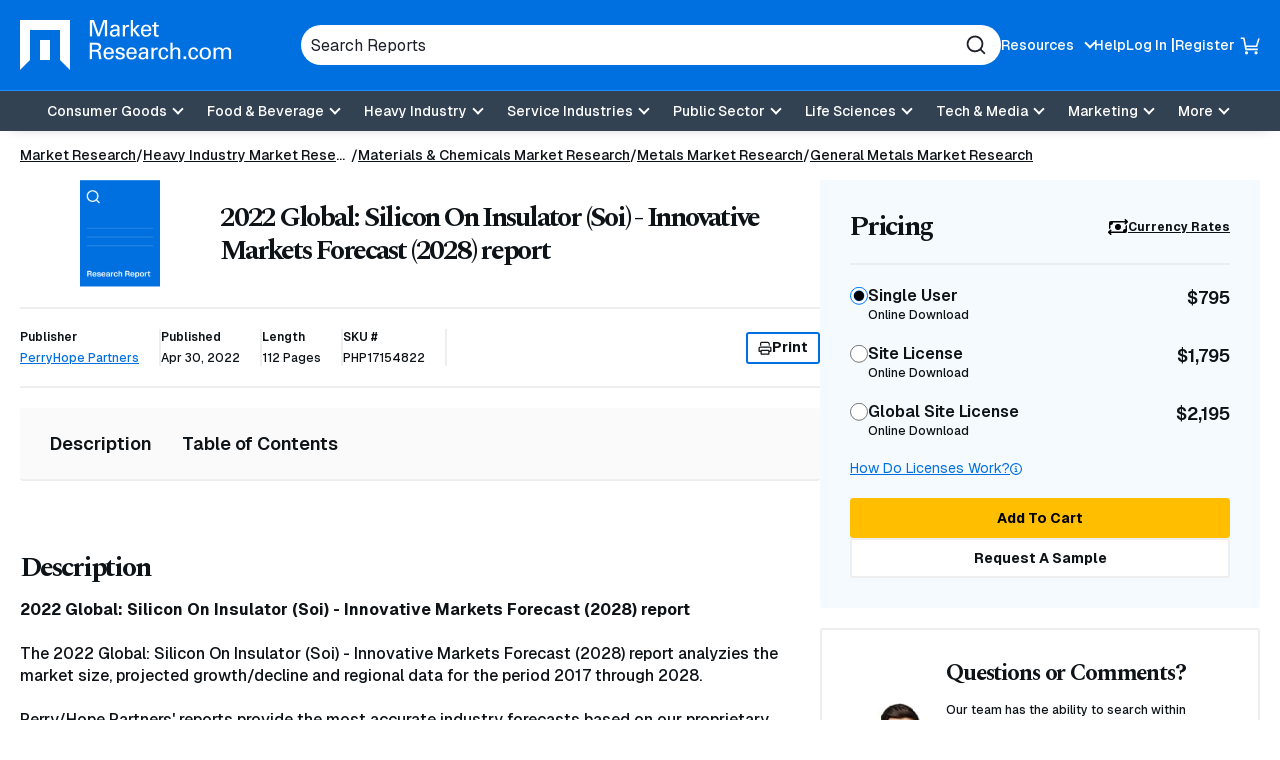

--- FILE ---
content_type: text/html; charset=utf-8
request_url: https://www.google.com/recaptcha/api2/anchor?ar=1&k=6Le_6BsTAAAAAIs1JBRiYcBjIYIwjRTBuU_rn0xQ&co=aHR0cHM6Ly93d3cubWFya2V0cmVzZWFyY2guY29tOjQ0Mw..&hl=en&v=cLm1zuaUXPLFw7nzKiQTH1dX&size=normal&anchor-ms=20000&execute-ms=15000&cb=bqazfspo9wg3
body_size: 45831
content:
<!DOCTYPE HTML><html dir="ltr" lang="en"><head><meta http-equiv="Content-Type" content="text/html; charset=UTF-8">
<meta http-equiv="X-UA-Compatible" content="IE=edge">
<title>reCAPTCHA</title>
<style type="text/css">
/* cyrillic-ext */
@font-face {
  font-family: 'Roboto';
  font-style: normal;
  font-weight: 400;
  src: url(//fonts.gstatic.com/s/roboto/v18/KFOmCnqEu92Fr1Mu72xKKTU1Kvnz.woff2) format('woff2');
  unicode-range: U+0460-052F, U+1C80-1C8A, U+20B4, U+2DE0-2DFF, U+A640-A69F, U+FE2E-FE2F;
}
/* cyrillic */
@font-face {
  font-family: 'Roboto';
  font-style: normal;
  font-weight: 400;
  src: url(//fonts.gstatic.com/s/roboto/v18/KFOmCnqEu92Fr1Mu5mxKKTU1Kvnz.woff2) format('woff2');
  unicode-range: U+0301, U+0400-045F, U+0490-0491, U+04B0-04B1, U+2116;
}
/* greek-ext */
@font-face {
  font-family: 'Roboto';
  font-style: normal;
  font-weight: 400;
  src: url(//fonts.gstatic.com/s/roboto/v18/KFOmCnqEu92Fr1Mu7mxKKTU1Kvnz.woff2) format('woff2');
  unicode-range: U+1F00-1FFF;
}
/* greek */
@font-face {
  font-family: 'Roboto';
  font-style: normal;
  font-weight: 400;
  src: url(//fonts.gstatic.com/s/roboto/v18/KFOmCnqEu92Fr1Mu4WxKKTU1Kvnz.woff2) format('woff2');
  unicode-range: U+0370-0377, U+037A-037F, U+0384-038A, U+038C, U+038E-03A1, U+03A3-03FF;
}
/* vietnamese */
@font-face {
  font-family: 'Roboto';
  font-style: normal;
  font-weight: 400;
  src: url(//fonts.gstatic.com/s/roboto/v18/KFOmCnqEu92Fr1Mu7WxKKTU1Kvnz.woff2) format('woff2');
  unicode-range: U+0102-0103, U+0110-0111, U+0128-0129, U+0168-0169, U+01A0-01A1, U+01AF-01B0, U+0300-0301, U+0303-0304, U+0308-0309, U+0323, U+0329, U+1EA0-1EF9, U+20AB;
}
/* latin-ext */
@font-face {
  font-family: 'Roboto';
  font-style: normal;
  font-weight: 400;
  src: url(//fonts.gstatic.com/s/roboto/v18/KFOmCnqEu92Fr1Mu7GxKKTU1Kvnz.woff2) format('woff2');
  unicode-range: U+0100-02BA, U+02BD-02C5, U+02C7-02CC, U+02CE-02D7, U+02DD-02FF, U+0304, U+0308, U+0329, U+1D00-1DBF, U+1E00-1E9F, U+1EF2-1EFF, U+2020, U+20A0-20AB, U+20AD-20C0, U+2113, U+2C60-2C7F, U+A720-A7FF;
}
/* latin */
@font-face {
  font-family: 'Roboto';
  font-style: normal;
  font-weight: 400;
  src: url(//fonts.gstatic.com/s/roboto/v18/KFOmCnqEu92Fr1Mu4mxKKTU1Kg.woff2) format('woff2');
  unicode-range: U+0000-00FF, U+0131, U+0152-0153, U+02BB-02BC, U+02C6, U+02DA, U+02DC, U+0304, U+0308, U+0329, U+2000-206F, U+20AC, U+2122, U+2191, U+2193, U+2212, U+2215, U+FEFF, U+FFFD;
}
/* cyrillic-ext */
@font-face {
  font-family: 'Roboto';
  font-style: normal;
  font-weight: 500;
  src: url(//fonts.gstatic.com/s/roboto/v18/KFOlCnqEu92Fr1MmEU9fCRc4AMP6lbBP.woff2) format('woff2');
  unicode-range: U+0460-052F, U+1C80-1C8A, U+20B4, U+2DE0-2DFF, U+A640-A69F, U+FE2E-FE2F;
}
/* cyrillic */
@font-face {
  font-family: 'Roboto';
  font-style: normal;
  font-weight: 500;
  src: url(//fonts.gstatic.com/s/roboto/v18/KFOlCnqEu92Fr1MmEU9fABc4AMP6lbBP.woff2) format('woff2');
  unicode-range: U+0301, U+0400-045F, U+0490-0491, U+04B0-04B1, U+2116;
}
/* greek-ext */
@font-face {
  font-family: 'Roboto';
  font-style: normal;
  font-weight: 500;
  src: url(//fonts.gstatic.com/s/roboto/v18/KFOlCnqEu92Fr1MmEU9fCBc4AMP6lbBP.woff2) format('woff2');
  unicode-range: U+1F00-1FFF;
}
/* greek */
@font-face {
  font-family: 'Roboto';
  font-style: normal;
  font-weight: 500;
  src: url(//fonts.gstatic.com/s/roboto/v18/KFOlCnqEu92Fr1MmEU9fBxc4AMP6lbBP.woff2) format('woff2');
  unicode-range: U+0370-0377, U+037A-037F, U+0384-038A, U+038C, U+038E-03A1, U+03A3-03FF;
}
/* vietnamese */
@font-face {
  font-family: 'Roboto';
  font-style: normal;
  font-weight: 500;
  src: url(//fonts.gstatic.com/s/roboto/v18/KFOlCnqEu92Fr1MmEU9fCxc4AMP6lbBP.woff2) format('woff2');
  unicode-range: U+0102-0103, U+0110-0111, U+0128-0129, U+0168-0169, U+01A0-01A1, U+01AF-01B0, U+0300-0301, U+0303-0304, U+0308-0309, U+0323, U+0329, U+1EA0-1EF9, U+20AB;
}
/* latin-ext */
@font-face {
  font-family: 'Roboto';
  font-style: normal;
  font-weight: 500;
  src: url(//fonts.gstatic.com/s/roboto/v18/KFOlCnqEu92Fr1MmEU9fChc4AMP6lbBP.woff2) format('woff2');
  unicode-range: U+0100-02BA, U+02BD-02C5, U+02C7-02CC, U+02CE-02D7, U+02DD-02FF, U+0304, U+0308, U+0329, U+1D00-1DBF, U+1E00-1E9F, U+1EF2-1EFF, U+2020, U+20A0-20AB, U+20AD-20C0, U+2113, U+2C60-2C7F, U+A720-A7FF;
}
/* latin */
@font-face {
  font-family: 'Roboto';
  font-style: normal;
  font-weight: 500;
  src: url(//fonts.gstatic.com/s/roboto/v18/KFOlCnqEu92Fr1MmEU9fBBc4AMP6lQ.woff2) format('woff2');
  unicode-range: U+0000-00FF, U+0131, U+0152-0153, U+02BB-02BC, U+02C6, U+02DA, U+02DC, U+0304, U+0308, U+0329, U+2000-206F, U+20AC, U+2122, U+2191, U+2193, U+2212, U+2215, U+FEFF, U+FFFD;
}
/* cyrillic-ext */
@font-face {
  font-family: 'Roboto';
  font-style: normal;
  font-weight: 900;
  src: url(//fonts.gstatic.com/s/roboto/v18/KFOlCnqEu92Fr1MmYUtfCRc4AMP6lbBP.woff2) format('woff2');
  unicode-range: U+0460-052F, U+1C80-1C8A, U+20B4, U+2DE0-2DFF, U+A640-A69F, U+FE2E-FE2F;
}
/* cyrillic */
@font-face {
  font-family: 'Roboto';
  font-style: normal;
  font-weight: 900;
  src: url(//fonts.gstatic.com/s/roboto/v18/KFOlCnqEu92Fr1MmYUtfABc4AMP6lbBP.woff2) format('woff2');
  unicode-range: U+0301, U+0400-045F, U+0490-0491, U+04B0-04B1, U+2116;
}
/* greek-ext */
@font-face {
  font-family: 'Roboto';
  font-style: normal;
  font-weight: 900;
  src: url(//fonts.gstatic.com/s/roboto/v18/KFOlCnqEu92Fr1MmYUtfCBc4AMP6lbBP.woff2) format('woff2');
  unicode-range: U+1F00-1FFF;
}
/* greek */
@font-face {
  font-family: 'Roboto';
  font-style: normal;
  font-weight: 900;
  src: url(//fonts.gstatic.com/s/roboto/v18/KFOlCnqEu92Fr1MmYUtfBxc4AMP6lbBP.woff2) format('woff2');
  unicode-range: U+0370-0377, U+037A-037F, U+0384-038A, U+038C, U+038E-03A1, U+03A3-03FF;
}
/* vietnamese */
@font-face {
  font-family: 'Roboto';
  font-style: normal;
  font-weight: 900;
  src: url(//fonts.gstatic.com/s/roboto/v18/KFOlCnqEu92Fr1MmYUtfCxc4AMP6lbBP.woff2) format('woff2');
  unicode-range: U+0102-0103, U+0110-0111, U+0128-0129, U+0168-0169, U+01A0-01A1, U+01AF-01B0, U+0300-0301, U+0303-0304, U+0308-0309, U+0323, U+0329, U+1EA0-1EF9, U+20AB;
}
/* latin-ext */
@font-face {
  font-family: 'Roboto';
  font-style: normal;
  font-weight: 900;
  src: url(//fonts.gstatic.com/s/roboto/v18/KFOlCnqEu92Fr1MmYUtfChc4AMP6lbBP.woff2) format('woff2');
  unicode-range: U+0100-02BA, U+02BD-02C5, U+02C7-02CC, U+02CE-02D7, U+02DD-02FF, U+0304, U+0308, U+0329, U+1D00-1DBF, U+1E00-1E9F, U+1EF2-1EFF, U+2020, U+20A0-20AB, U+20AD-20C0, U+2113, U+2C60-2C7F, U+A720-A7FF;
}
/* latin */
@font-face {
  font-family: 'Roboto';
  font-style: normal;
  font-weight: 900;
  src: url(//fonts.gstatic.com/s/roboto/v18/KFOlCnqEu92Fr1MmYUtfBBc4AMP6lQ.woff2) format('woff2');
  unicode-range: U+0000-00FF, U+0131, U+0152-0153, U+02BB-02BC, U+02C6, U+02DA, U+02DC, U+0304, U+0308, U+0329, U+2000-206F, U+20AC, U+2122, U+2191, U+2193, U+2212, U+2215, U+FEFF, U+FFFD;
}

</style>
<link rel="stylesheet" type="text/css" href="https://www.gstatic.com/recaptcha/releases/cLm1zuaUXPLFw7nzKiQTH1dX/styles__ltr.css">
<script nonce="_tulaBH0d7rdP4i6-iVKbA" type="text/javascript">window['__recaptcha_api'] = 'https://www.google.com/recaptcha/api2/';</script>
<script type="text/javascript" src="https://www.gstatic.com/recaptcha/releases/cLm1zuaUXPLFw7nzKiQTH1dX/recaptcha__en.js" nonce="_tulaBH0d7rdP4i6-iVKbA">
      
    </script></head>
<body><div id="rc-anchor-alert" class="rc-anchor-alert"></div>
<input type="hidden" id="recaptcha-token" value="[base64]">
<script type="text/javascript" nonce="_tulaBH0d7rdP4i6-iVKbA">
      recaptcha.anchor.Main.init("[\x22ainput\x22,[\x22bgdata\x22,\x22\x22,\[base64]/cFtiKytdPWs6KGs8MjA0OD9wW2IrK109az4+NnwxOTI6KChrJjY0NTEyKT09NTUyOTYmJnIrMTxXLmxlbmd0aCYmKFcuY2hhckNvZGVBdChyKzEpJjY0NTEyKT09NTYzMjA/[base64]/[base64]/[base64]/[base64]/[base64]/[base64]/[base64]/[base64]/[base64]/[base64]/[base64]/[base64]/[base64]/[base64]\x22,\[base64]\\u003d\\u003d\x22,\x22JsOaw5bDlDvCiEcTw4I3wqBqccOtwrLClsOEYSthGhbDnTh0wp3DosKow5hQd3fDs3Q8w5JRVcO/wpTCp1UAw6t8ccOSwpwnwoo0WQZPwpYdCBkfAznCoMO1w5AIw5XCjlRELMK6acKWwoNVDjrCqSYMw7IBBcOnwpZHBE/DhMOPwoEubnArwrvCo0YpB0MHwqBqWMKnS8OcPGxFSMOdJzzDjEvCmyckJyRFW8Ozw6zCtUdNw4w4CkIAwr13QlHCvAXCocOedFFrUsOQDcO/wrkiwqbCtMK+ZGBrw6jCnFxXwrkdKMO8dgwwWzI6UcKVw5XDhcO3wrvCrsO6w4dowppCRCTDgMKDZW/Cqy5PwoxfbcKNwo/CkcKbw5LDhcOiw5Aiwq4Rw6nDiMKrOcK8wpbDunh6RFHCgMOew4RBw4cmwpoTwpvCqDEragRNMXhTSsO2JcOYW8KCwoXCr8KHUsOcw4hMwrBTw604Ci/CqhwTQRvCgDbCo8KTw7bCoFlXUsOxw43Ci8Kce8Opw7XCqnF2w6DCi0gtw5xpBsK3FUrCjkFWTMO0GsKJCsKNw7MvwosyYMO8w6/[base64]/ClcKPw6zDmibDncKzw5zCgxduw5ZJScOyFA9oRsOYfsO0w5vCvQHCt2g5J0/CicKOFEJJSVVpw6XDmMOBI8Oew5AIw4sxBn1bVMKYSMKjw4bDoMKJP8Kxwq8awpPDgzbDq8OIw7zDrFAaw4MFw6zDlcKYNWI0M8OcLsKrYcOBwp9ew5sxJxrDtGkubsKRwp8/[base64]/w6rDusOLw47DucKhw7rCm8OiCsKsVTHCg07DlcO9wpLCk8Olw5rCtMKJE8Oww6QpTmlIK0DDpsObN8OQwrxVw5Iaw6vDv8KAw7cawqnDl8KFWMO4w45xw6QAFcOgXSfCn2/ClVtjw7TCrsKzAjvChWoHLmLCkMKucsObwqtaw7PDrMOCDjReL8OXJkVRcsO8W3DDvDxjw7jCl3diwrjCrgvCvwQLwqQPwqHDgcOmwoPCrA0+e8OtT8KLZQdxQjXDiBDClMKjwqfDui1lw7bDjcKsDcKON8OWVcKmwo3Cn27Dp8OUw59hw7FTwonCvh/CmiM4NcK2wqDClMKgwrA4W8OPwqfCscOAGTvDjzDDnRnDtQonZ0/DqMOrwqpTDkjDuXlNJFAcwoVCw6TCqRxld8Okw5I+ZcKKUA4bwqwJQsKvw484wqpYJGxrd8Oxw71SYmjDqcKUMsK4w58+C8K+wo0lS2rDsEPCigPDniLDpUV4w7MXQ8OfwrErw4E2WH3CvcO+JcKxw5vDtnfDnDVMwq/[base64]/Dm8KDPsK3asO/TcOtwp1yw5ZpwqMXwqYqw7LDj0/Dh8KYw7PDnsKww6zDqcOGw6V6DBPDilJdw4koGcO2wql9fMObeT99w6Q3wqZaw7rDmCTDmFbCmVLDpTYDXUQuaMK8QU3CrsODw7ghNcOFBsKRw6rDjVjDhsOeDMO7woAIwoAnDlYtw69Nw68VEsO1QsOKCVIhwq7Dh8OSwpLCvsOJAcOqw5HDnsOkWsKRD0/Dog/DkBfDp0DDocO+woDDpsO/[base64]/XzsHWMOdw6JCwqMBUwNvJkjDkljCoEdkw6PDqhhROVYTw7cQw7fDncOqD8KQw7vChsKZLsOTDMOJwqcpw7HChGB6wo5zwqVBKMOnw7bCkMOdW1PCgsOkwqdXYcOKwpLDkcOCEMOFw7I4cyLDlBp7wojCjGfDpcK4BsKZbjBHwrzCoT9nw7dRS8KvLG/[base64]/DtX3DisOIWcO2woXCtn3CmcO/[base64]/Du8O5wqzDgcK0NAtpwpjCgE/DpBEbw6AuwpFpwr3Cm1cWw7YEwrJhw5HCrMKpw4xjOw5+PkggI0rCvnrCnsOswqtpw7BNCMOawrlqSBh6woQBw47DscKxwp85Wm/CvMK2B8OmMMK6w6jCn8KqExrDj352FMKlPcOfw4jClCQlJC55BsOJAsO+J8OCw581w7HCkMKDcgfCpMKsw5hUwrxIw6fCqWElw7UTSwAuw5DCumQpPUVZw7jDkXwGZmHDkcOTZTvClcOYwqAVwoxLWMK/UhpYRsOiQ0Q5w4Vmwr59w6zDjsK3wpo1KXh9wrN8aMORwqXDhD57CwATw48/JCnCk8K2w5sZwrNawq3Cp8K4wqcLwo9fwrTDj8Kbw7PClhPDpsOhWDZuUGN8w5UCw6EyAMO9w4rDlwZfNA3ChcKpwrwSwpoWQMKKw6NjRXjCvDl3wohwwpbCon/ChS5zw4zCvG/CoyzDusOuw4QNahwKw6I+asKaJMOaw7XCsF/DoA7CqWnCjcOBw6nChsK8QMOBM8Oow4xWwps4F1hHOMOMN8Ozw4gxaWA/KU4LOcKJD3xqDjrDmcKNwrB6wpAKVQzDo8OdYsOGC8KpwrnDhsKQEAlew6TCrwIPwrhpNsKuVcKAwoLCjn3ClMO0VcK7wrBYb1rDu8KCw4hdw4kGw4LCncObCcKVajNdbMKrw6fDvsOTwooHMMO5w6rCk8KlZlNdZ8KSwrwfwrM/[base64]/[base64]/DgXbDnMK8wpnDk25FecKVdMO+Y3FQSsO7wrofwpsbVSjDsMOBUWNfK8K4wqbCrhZ7w5JwC2Y7TU7CvELCicKlw5PDsMOXHg/[base64]/a8O1w47CjlgBw5gJw71jBMOdCMK1wrYMY8Onwq8SwpI4ZsOCw4koAzrDrsOQwow8w60PQsK0A8O2wrbCvMO0bD9ZeA3CmQzCoSjDuMKbdsOnwojDoMKbNlEHNyHCuTwkMQJFNMKaw7U2wok4U04nOMOXwolmWcO/wootQMO8w4csw7fCiTjCkwRQNsKPwo3CosOgwpTDpsOlwr/CtsKbw5vCo8KFw4ZQwpRmDcOLasK1w45FwrzCjih/EmQ1BcO7Nzxaf8KvNyTDpxplUEkOwp/[base64]/Z8Kww5rChMO9bMO9MVEiwqJ2w48Fwr/Ch2fCp8K4BSIew4nDicK7THorw4vCrMOLw7Miw5nDpcOkw4XCmV13aErCtiUMwr3DmMKjQjvCvcO6FsK4MsOQw6zDmBJnwqvCvV8oD13DvsOpc0VAagpVwoJ+w5wwKMK2dcK0W3QCByjDkcKQPDV1wooTw4F7EMKeDw1vwp/DhzkTw77Cu1IHwqrCiMOWNyhYTzQ+Gz1GwrLCtcO8w6EZwovDlk7DmcKhOsKFd0jDkMKGYsKTwpvChz7CqMOVUMOrdWHCu2LDnMOdMSHCtAbDv8Kxd8KdLhENWURFCFTCkcKBw7MKwq1wHBV/wr3Cq8OFw43DocKew7/CjCMBJ8OJIynDhwZLw6/CvMOeUMOpwrrDpQLDqcKzwq08PcOnwqfDicOFVCZWScKzw73CsFseYgZMw7/DjsKcw6s4fj/Cl8KQw6TDgMKUwrDCmBckw4R+w5bDtxXDtMO6THVJOEVfw6tiUcKgw5J4XHTDscKewqHDmF4NM8KHCsKmw4sEw4hnHcKRPUzDqAgJO8Ogw7NFwp83EmdewrE5Q3TCphLDt8Kdw6tNPcKBWkbDoMOgw6fCogfCu8OSwoLCvsKgAcOTfmzCpsKfwqXCpxU5On3CoG/DrgXDkcKASFpsBsK/BsOyJ1gqJAstw7hnYxTCo0haCXFtAcOWUQvCicOOwoPDqigbAsO5GSTCvzjDpcKrL059wocvFXvCrlwdw4jDjTHDt8KeBgDChMKawpkPDsO+WMKhZnTDkw5KwoXCmQLDvMK3wq7DhcKuIBpnwrx/wq1odMKaUMO0wovCpzhFw5/DhWxQw6DChx7ClUYjwooBQMOQT8Kow7g/KTfDhT4CKMOFA3fDncKcw4NbwrQZw5Z9wp3DlMKvwpDCvX3DoixZCsOEESVUQhHCoGRmwrHCjhvCrMOXFzgXw5EzB31Cw7nCosKsJlbCtUYrE8OFJMKZEMKMZMO/wrdYwqfCoAExEnbDuiXDiyTCgn1rCsKHw7VtUsOhZWlXwonDp8KwZH4QUMKELcKpwrTDtXzChhJ0F1xzwpvCu1DDumrDpmt3Gj4Uw6vCom/DvMOaw5IMwopzRXJJw7ElGE5xMsOEw743w40/w7Zawp3DusOLw7LDrlzDlCHDvcKURE5tTFbChMOVwofCknTDvzFwZirDjcOfQ8Orw7ZcTcOdw67DosOhdsKQW8OXwrYIw5lDw75EwpDCvEnCg3kVScKWw454w640LVRawoo5wqrDpcKAw77DnU99bcKMw57CrDJmwrzDhsOaXcO8Z33Cmw/DkwDCqcKXWHfDusOtVsOMw4JZYzoxaVDDjMOLW23Di0slAi91DWnChGLDk8KuFsO9CcKBd2fDunLCpCbDrlljwpswS8OmTcOQwr7CuhIaDVjCrcKqOgUCw7VYwogNw5kQYCQKwogHLgjCmQvDqR5ewpzChMOSwq8Dw6LDvMKkSVszXcKxT8OnwqxSVcK/w796D0ccw4LClSwefMKFBsKhIMOhw5wVfcKNwo3Cvj1URj8KdcKjXcKyw7EUE3DDtlATeMOIwpXDs3DDlxBUwoPDmSbCk8KKw6jDhBhtXnlwB8OYwq8jMsKxwq/CscKKwoTDl00cw7wuVwNURsOGw5XDpCwWfcKWw6PCk15ZNVjCvQhIbMOnB8KLcz/[base64]/DqFrCgsK9w6TCmcOtYcKUaMKtaCjDt1jCuMO9wrDDo8K/OFjCmsO8VMKgwpnDrj7Ds8KkTMKxC25YRD8WEsKpwoDCsnXCh8OWH8O/w4HCix3DjMOIwqM8wpgpw5tJNMKUdHvDgsKFw4bCpMObw5gdw60mDxfCuXZGQsOrw4bDrFLDuMOZKsOebcKiwookw43DphLCj3NWU8KwG8OEFEFqEsKuI8OUwrcxD8O4BFLDj8Ktw43DncK2RUzDokMgEsKeDXvDtcOKwo0sw61hPx0/ScKcC8K4w7/CucOlw7nCk8O2w7vCnGHCu8KSw78BOyzCjxLCtMKTa8KVwr/Dtkcbw7PDrzpWwrzDi0zCszsGT8K+woQmw4xGw63CssO1w5HCnkBXVxvDh8K/[base64]/M0XCh13DhDPDvcOmJsO7SsO3woNjMsKZYsK9w7Mvwr/DlFJwwrNdOMO1wprCm8O6YMO2d8OHQxHCnMK5bsOEw6pZw7p8OEUfW8K4wq/CtWLDqW7CgBXDocO8wqgvwolew5nDtEx1DwNMw54XWg7CgT0bdivCjxjClkkVWhUHGQzCs8OGPcKZbsOiw43CqTXDhMKZBsKZw55KZ8OzQ3XCvsK9f1s8NcOnKxTDlsOGVWfCqsKaw7DDjMOOGsKvL8KeYVF+Kg/Dl8K0GizCgMKawr/[base64]/DnA3Dgi/DhsKlwqjDiMOzLsOXwqQpYsOkSMKGNsOcIcKew7wew4Elw6zDkcOpwq5bPcOzw5XCujozRMK1wqM5woElw5I4w6tUE8KcO8KvBsOqNw0kaEZzeCTDkzXDk8KcEcOuwp1OYQ4YI8O/wprCrjXDhX5pHsKqw5HCs8Odw6DDn8KuBsOBw5XDhgnCtMK/wqjDiiwtKsOZwoZCwq44wqlxwrZOwrxxwrJaPXNbHsKQa8KUw4BMRMKbw7rDvcKgw5TCp8KbBcOseTjDo8KRABpkNMOpZSXDjsKlRsOvRl14NMOjL0AhwrfDjQIgdcKDw7Adw7zCksOTw7jCi8K1w63CjDTCq3nCq8KQCykhRQI/wr/CrhPDjWfCiHXCjsK2w5YDwqQTw4BMAmN2cFrCkGYuwqMgw61+w7vDlQzDszPDj8KYMkhww5TCp8O2w4HDnVjDqMKWCsKVw4Z4wqJfRQxZI8KTw7DDoMKuwqHCmcKcZcOqMRnDihBVwpzDqcO/OMKiw4xYwqVEYcKRw4Q4GEvCtsOxw7JYZ8OdSA7Cm8OQUhEme2cSfWfCuUBkPlzDl8KnBFUpOcOCWsKfw5PCpHHDv8ORw5UCwpzCsQzCv8KjN17CjcOMZ8OHF2fDqV/DgWslwop7w41twpnClGrDuMO9Q3bCmsK0G2vDgzPDjl8Ow47DjEUcwrItw4nCsXgpwoUxMcO2HMKMwobCjzMCw4DDn8OOWMObw4Ivw7oZw5zCoi0wYEvCh3/[base64]/CscO+w5xPeWg1w67CqlwGwokafXPDgcOFw5/CvlROw7w/wq7CojnCrABhw7LDgwfDh8KZw7odbsK3w6fDrj/[base64]/CkF0/[base64]/TMKzw6DCpMKNCmBZwrTCqnfDoRfDvmE5XMOmbG59I8K/[base64]/[base64]/DnWdUD8KiwptYOMOQDcK+EsKlwooiwp7CkgzCp8KDPFU/HQHCn0XCtwJvwrZYY8KzG1pXRsOewpDCgktwwq4xwrnCtEVgw4PDqmQ3eQHCu8OfwopnVcOUw7/CrcO4wpppcVvDhGk3J1IcWsO6dFUFRlLCqcKcaiUqPWENw5rDvsOTwo/DosK4J1MVfcKFwpYrw4UAw4/DkMO/ZRLDpEJyUcOQBCbCrMKFJzjDgcOTJMKQw5JcwoPChwDDnUzDhkbCgmbCuEXDl8KaCzIDw6VPw6g9LMKWXcKNOwBtOxbCnSDDjhDDvW3DoWbDg8KMwp9VworCiMKYOmnDizTCvsKlJRXCtUXDj8Kyw7NDM8KfB0QAw53CkTvDiBPDusKoWsO/wrTDiG4THVzCoifDrUDCohRQZBzCk8OEwqsxw6zCucK+IxDCoAtVOnPCl8Kdwp/DrETDhcOVBhHDqcOnKkViw5Vkw6/[base64]/DicKIYicNw58Qw5sFR3TCusO4IH3DkFsmOD5tfkhJw5Z1GjvDuBjDsMKkDwBFIcKfBcKSwpxXVFXDjlzCjFo8w6wjbHHDhcOZwrTCuS3DicO2YMO5w6MPPxdsbTTDuj9gwrnDnMKQKxLDvMK5HBd/ecO4w7fDs8Kuw5PCnA/[base64]/[base64]/Dq8KOWj/CrUzDihrDozxew4EFw7bCvj42w4DCszJjFXTCkgo4RWPDtj49w47CqsOQDMOxwrXCqsO/EMKPPcOLw4Jbw416wobDnSLDqCkIwo3CnicZwrTDtQbDqcOpI8OfT24qNcOsLCcqwqrCkMO0w613acKtAWzCvHnDsgjCn8KdMzNVb8OXw5LCjg/[base64]/ChHvDh0VdNMKrfsOdH8Oqw6ltDV1bw5BDQR5NWsOjRgoLCMKiYF0fw57CkhIZYTcROMKjwqRBe1bCiMK2AMOSwq3CrwsUZcKSwoohQ8KmHTZrw4dXfAvCnMKLLcOXw6/DhBDDhk4Qw41jI8OrwpjCtHxsYMOnwpNlI8Osw496w63CjsOdJB3Cj8O5XxvDrC4cwrMyV8OHeMO7G8KMwr00w4/CqAdbw5hqw6IDw5YhwrtOXMKcNFFJw715wqhIUBXCgsOzw5PCmg4Aw5d3f8O/w5zDmsKtWShfw7bCqkzCryLDrMKNOx8QwqzCsmAHw4fCtARMR0/Ds8OBwqYkwpTCjcOIwoUmwpI/E8OWw5nCtnrClMOlwoHCp8O2wqRnw54MH2DDuRZ7wohvw5dqHzDCmS86JsO1REouVTrCh8KUwrrCoWfCv8OVw6Z6O8KrIMO9wrUZw6nDpMK9b8KIw4AZw44Yw7R2c2PCvBBFwolRw5I/wqjDlsO7EcK/wpnDohd+w7d/UcKhYFnCgU5Qw5s5e0N2wpHDt1VOVsO6cMOFIMO0KsOPcB3Cm07CnsKdBMKSDlbCqXLDqMOqJsOvw6lHfcKnU8KWwofCm8O/[base64]/CtMKBPXPDgVptbULCrcKoOMKyQsODw5p1H8OGw5N2XkxIJDHDsCEpGUp/w75dS04QVQkuEX0zw7oyw6kUw5gxwrfCtggVw4ovw4NMXMOpw7E4FsKVE8OGw4tTw5cMOE1Vwo0zCMKgwp05w7DDvlY9w6s1e8OrTBFYw4PCqcOoXcKGw75MKFk2LcKqblnDqS4gw6jDgsOWam7ChgvDpMOlX8KUC8KsXMOvwq7Cu3wBwqEmwo3DqF/[base64]/DjxpnAcOwQsO2TMOew7LCgMOScxbCp0dQNx/CpsO3PcOaeXwPMsOdRk7DncO0KcKywpbCmsO0E8Kkw6fDpWjDrg3CtwHCiMOCw4/DmsKcOGccL15gOy7CsMOuw7vDt8KKwoTCscO3ccKtGxlsATcSwrk8PcOrLB/CqcK1w5wowpHCikdCwonCtcKQw4rCkj3Cj8K4w6bDs8OWw6ETw5Zna8KYwozCicOmYcOhCsKpwq3CtMOjYHHCvTLDtFzCpMOgw49GLkJoAMOvwq0VL8OGwrHDmcOfQzPDu8OwXMOOwr/Ck8KLQsK6FwACR3fCrMOoWsKHekxOw7bCgCcYYsOYFghRwo7DvcOJRVPCqsKfw7ZtE8K9bcORwohhw6xHUMOEwoM/CQBKQRp3Kn3Co8KrAMKoB0bDksKOLsKZblAowrDChMOEZcOyejXDtcOjw4IWUcK5w55bw7kjFRAzL8OGLGDCoB/CsMOCXsOBBhLDosO6wpZSw50qwovCp8OTwo3DtHAGw5UvwqkiLsKbBsOAHAghDcKVw4/CnQxwcETDh8OkLzZ8P8KrcAURwpdiSFbDv8KRMMK3eXfDunjCn3sxFsO2wrcoWVYJFnrDnsK/HlfCv8Ocwrt5BcK/worCtcOxe8OMb8K9wqHClsK+wrTDrThtw7HClMKkSMKfBcKzY8KJAWfCsUnDicOTC8OtTSIPwq5iwrHCrWLCpWNVKMKlFljCrXktwoEKL2jDpCHCq3PCqD7Dj8KfwqnDr8Oiwp7CgXzDkHPDusOwwqlaYsOow5c1w4/Ck3VIwp52XjjDmHzDosKVwrsJFGDDqg3DkcKFC2TDpE5aD1slwoUoFMKYw6/CjsOKbMOUBwQHeDxiw4USw7DCiMK4BANiAMOrw7kOw4dmbFMWG3XDucK+Si01KR3DkMK5wp/[base64]/CgcKmw55gCcOQD8Okwp3CinXDtjRXw5zDkMK3H8OjwobCpMO6w6BeMMKtw4nCusOmcsKrw5xyacKMNC/DiMK8wonCuQQDwr/[base64]/DpsOueMKhw77DujZQcB7DrzfCiMK2KcKOK8KFCDdmwpA9wpLDtQMnw7rDrz57ZsOAMFjCkcO/OcOIbyViLsOqw6EAw5cdw7XDtibDvyY7w5FzbQfCs8OYw6rDvMKkw5g2bSIsw4xGwqnDi8O0w6YkwqsOwq7Cg0k1w6lgw70aw5cYw6hLw6HCisKeLnHCo1lQwqhtWR0+wonCpMO2AMK6Dz/DscK3VMK3wpHDvsOSBcKYw5bCosOFwpZ7wow+ccO9w7YUw64JFBEHZl5tWMKgRHnCp8Kkd8ORNMODw4U1wrQsVgA4eMOOwo/DmwQeJcKBw4jCosOBwqLDjBw8wrPDg2VNwqVrw5dYw7TDq8OywrArbcKVM08wURfChX1Ow6FBAHFww4TCnsKvwovCuWEWw5rDhsOsAX3CnsOkw53DncOnw7nCmX/DrMKRdcOtEsKiwqXCpsKmw4PCnMKjw5HCq8Kowp9LeBwfwo7Dj2fCgiANR8KxYMKzwrTCtcObw68cwoTCgcKlw7ciTSdjOS8WwpF3w47DlMOlSMKPAyfCiMKJw53DtMKZO8K/dcObBcKgVMO7Z0/[base64]/RhxSw4gAwrvCjx1nfcOfEWjCjMKYLh7Cs8KTGhVcw6JRw6YTIMKvw4zCoMO4EcOGcC0lw4TDo8ODw5UnM8KQwpwDw4fDqzxbZ8OHTQDDpcODVDLDqkfCqnDCocKawqPCgcKfU2LCjsOJeCwxwq9/Bn4lwqI3W2LCqSbDgAB3O8O2UcKrw77Dv0TCqsOUw73DggXDqW3CogXCo8K/w7w0w6QuA0JMLcKVwpLDrhrCkcORw5XCizUNB3FbFh/DmhELw5PDngQ9wpZ2DHLCvsKaw57Cg8O+f3PChzfCvMKATcO0NXp3wqzCs8Ofw5/Cl1N0XsORBsO6w4bCuGTChWbDmFXCnmHCjgMlU8KLaEAlPyYVwrx6V8OqwrIfa8KpTwUYbTHDmULChMOhcynCvlNAPsK2KV/DoMOCMm7DqMOWVMOHBwUjw7HDkcO/eTnDoMO1cnDDskU/wr1Ewqp3wro9woE3wrF/ZG7DjWjDpsOMDH49FiXCl8K+wp83M3jCk8OrbQDCuS/[base64]/Dgi0NFwfDjX5rTmvDrTU2w4HDl8KFwq9AXgxJM8OcwpvCmsKXQMO3w6hswoMQPcOswpABYcKmKHNmd255w5DCqsOVwqLDrcOlKTBywowLAMOKMiDCrzDCoMKawpVXEH5hwr1Yw5hPSMOPA8Orw5kfWE8/VDrChsOVTsOsfMK3MMOUw7wkwr8lw5rClsOlw5gPJizCvcKvw5I/D0fDicOmw6zCucObw6s4wrtCfHzCvg7CjxXCl8ObwpXCpC8desKYwqDDo3RACSzCgwRzwqBBV8KrAUZJeyvDqUJgwpBLwpHDl1XCh1cjw5dXBE7Dr0/CnsOiw61AeyTCkcKUwonDvcKkwowraMKhWy3CjMKNARA6wqAxVzYxXcOQV8OXPmfDq2lkcmbDqWpKw7ALHmzDhcKgMsK8w7XCnmDCsMOdwoPCusKbGEYtw7rCmMOzwq8+wrArAMKrCMK0dMK+w74pwo/DqTXDr8OfPhfCtW3CksKoeQDDj8OsS8Kvw6TCp8Ozwqglwq9AZmPDt8O9ZCQQwo3CjxnCsF7CnA8/CjQIwp7DkGwRNUrDlU7DtcOkfgV8w6tIPgs6acK4XMOgHXTCun3DqMOTw60lwp5AXHZPw4skw4nCuQXCsEEcPMOKOiAwwrpJbMKpHMO+w6XCkBZNwpVhw6zCmUTCtE7Dq8OvCUrCiz/[base64]/ChH3Cg8K/w4IiQMOVV1g4wqQ2OMOpOCAHw6rCh8KlwqPCvMKsw4EBbcObwr3DkyTDg8OUUsOAbizCm8O4fj/[base64]/DqBvDgMKVw5XCjD3DnCzDp1BidMK9w4nCjMK7w5bDnTk+wr7CpcO3XAPDj8OIw5HCrMOYZR8KwovCtCEAJ2c6w53DnsOLwqDCmWhzAS/DoBrDjcKtIcKCFEdlwrzDtcK8VcONwrNCwql7w4nCrBHCq1sQYjDChcKdJsOuw7wJwojCt1jDmXEvw6DCmi7CtMOSLnwgOA0ZWHjDtSJew7TCmDHDhMO/[base64]/Cl8OxU0ECwoUEbsKqJEHDtFNMwpEFw64pwr9QaBLCkA3DkGjDrz3Cg3LDgMODFRdEdyE0wpjDsGJow5/CnsObw41CwqjDjMOaVGwow71owoBxcMK5JXTCjHrDtcK4R2dMHH/DocK5YzrCiXUCw4opw48zHSUaFHXCvMKaXnjCksK7S8OoSsOawqx1VcKOTFQzw6XDtHzDvhgYwrs7UgFww5lGwqrDgn3Drh85AEtaw7fDi8Kmw64twrsALsKCwpsfwpfDl8OGw73DhVLDusOiw6/CuGo1MDPClcOsw75NXsOew45jw4nCkgRQwrZTYHFLbcOGw7F7woHCu8KCw745dsKpCcKEasKREFltw64Dw6zCvMOAw4nCr2zDoGx8eyQYw7LClhUPw40NUcKkwq9yb8OdNBh6PF8yDcKwwo/CohohAMK/wp17YsOwD8KNwo7DmmANw5HCq8OBwo5iw48HecO4wojCpibCqMK/wqjDvsOpdMKNVjjDpwvCtjzDlsOaw4HCrMOxw58Swqsqw5HDqk3Cv8OowrvChE/CvsKTJEYPwq8Uw5k1TMK3wroJf8KXw67DkRvDt37DgRggw5VMwrLDhw/[base64]/[base64]/Cpjk8w5luw7jDvnjDojrDlcOHwooHOcOfY8OMPCrCiMONXcKRw7xpw6TCmB92wrACbDrCjEl8wpspHxleT0LCsMK2woDCvcOTZjdewpLCsFUeScO9FS5bw49Qw5XCn1rDphzDr1/CtMOGwpUPwqhgwr7Ck8OHfsOWfRnDo8KmwrIjw7RJw6UKw4hPw4QiwplEw4MTcV9Xw6wbOXMycx7CoXgbw5DDkMO9w4DCkMKYDsO4KsO3wqlhw5p7U0TCpScZHG0awq7Dmy4cw6/[base64]/DgTNPcsO3UGUqLcOdAMO1wqHDtMOxw7Q2w5jCrsOjdGfDvElVwprDjnBgd8K/wpxcwrzCqCDCjQQFcztkw4nDh8OGwod3wrgiwojDhcK1FCDDmsK9wroZwrInCsOZSA/CtsOKwrbCqcOVw7zDgGMVw7DDgDAWwoU9RTfCsMO2Ng5GRys5HcOoVsOlAkh7N8Ksw5jDvHI0wpc1H0XDoWxAwqTCiXDDgsKaDwR+w5HCt0pVwqfChlRab1/Dpw/DhjTCu8OKw6LDqcOvbWPDpDjCl8OfJRkQw7fCqCgBwr0edcOlEsOmQUtjwoFnIcKTBHRAwq57wpLCnsKjFsOiICLCozHDigzDoXXChsKRw6TDocOawqZhGcOFAy9cZko0HRvClkbChzXCjl/[base64]/Cp8Ogw58BLiANcMKvY8KCX8KFQhQIw6dKw518a8KiasOdesKQWsOYw7V+w73CncK7w7PCh10SHsKMw70gw67ClcKWwpEjwq9gdWdqFMOiw6oaw7AHCS/DsXnCr8OoCC3Dl8OqwpTCsnrDriBUYhU8BGzCpmDCmcKjVQxbwpXDmsK7MC4uCcKbcWwOwoxew65/IsOuw5/Cnwh0wrIhMlvDkj3Dl8KAw48KP8OjaMOCwo8CdQ7DpMOSwoLDlcKIw5PCqMKyexzCh8KLAMO3w6gbYwd6JgrCl8Kqw6vDlMKDwpPDjypoB35QZVLCnsKXUsONWsK/w53Ci8OZwrJqdcOcb8KAw5nDhcOLwq7CpiUWHMK1FQ86ZMKww7dHWMKdWMKhw5jCs8Klazp3MTfDjcOse8KBEUk9U0XDlMOqJGJXPkc7woNiw70jBMOIwqd/[base64]/wpkPwp7CnwZqYw1jw5LDlwLDrCEdwpQ/wo7Dl8KxM8K4woUpw7A5W8ODw6A5woYXw4HDkWPCqMKOw4VBEQRhw55XP17DhT/[base64]/[base64]/DrMOcw5rCql90M8O3ZT/Dj8KMRMOYTMKyw4oYwqZzwqXCl8Kbwq/CocKvwq56wrnChsOxwr/DiWjCpFppXDtCc2tLw4tfBMK7wqBnwoTDqHcSSVTCt0xOw5EIwot0w7nDmDjCnnoYw6nDr0QywpzCgy7DukN8woMEw4wTw6gbRnPCusKPe8O6wrbCpMOFwo57wpNLLDApXTt2ak/DsxweYsOHw4DClg19OgTDtB9xbcKDw5fDqMOqRsObw6Zww5YjwojCsAR/w6gMPFZOcjsSE8OgC8OewowiwqPDjcKfwrdKA8KCwoVGTcOSwpEyLBohw6tmwqDCusOTFMOswojDuMO3w4TCncOAeWEOShDCrQInKsOpwoPClQbDpw7Cj0bCk8Oywo0SDRvDsVvDksKjSMO+w70BwrQ/w4TDucKYw5hLdmPChR5FdwMRwonDgsOnE8OWwonCjS9XwqUPPDjDkcObUMOPGcKTScKsw5fCiWluw4TCqMKCwrFLwqnCvEfDqMOsS8O4w6JVwrnCli7Cg3VVQxbCvMKiw7B1Y2LCkHTDksKPWkTCqioLJD/DsSDDkMOQw5w6HhJLEcOxw6rCvW0DwqvChMOiw5Qswrx7w5cnwrcyFsKIwrXCicO5w64oFihuUcKRKEvCjMKlP8K0w7gyw6sSw6NPX1sfwr3CicOkw5fDq0gMw6l/woVRw7ozwo/CnFHCpQbDkcKQVRfCrMOyeX3Cn8KDHU/Dt8OtQHF+e1lowpjDgAkGwpJ/w4FQw7Q7wqdydSHCpnQqKMKew7/CosKefsKsTR7DulQww7cmwrfCqcO3amZrw5LDhMKpA0fDt8Kyw4XChEPDmsKNwqIoNsK4w4dWXXzDlsKPwpXDviHCjjDDvcOuBnfCocOTQTzDgMK5w5MDwrPCqwd/wo7CjnDDvzvDmcO/w7DDp2slwrTCusKjw7TDhy3CtMO2w5DDksOYLcOPMgwTEcOgaVF9Hn8hw45Tw6nDmjrCk1HDtsOMOS/DhxLDjcOvVcKoworCmcKqwrMyw47Dt0/[base64]/[base64]/wqfCs1bCg8OiH8OYw4o4JjwdIMOOw40WdgnDjcOzUcKtw5LDrjc1WCHDswoJwrpsw4rDgTDDmxJIwq/[base64]/DnlfDnMO1ZgEvw4pBwqvCqQbCmRrCqx3ChsKRwqzChcKYJMOnw6kdEMKow51Iwr83acKyIg3CuV0EwpDDvcODw53DoXbDnlDCsk8eFcOsSsO5EC/DscKew4dRw6x7fArDizHCtsKnwrfCtcKfw7zDosKCwrjCknXDjzdaKinDoBVow5DDuMOODWcTJAx3w6fDrMOGw5xtTMO3QMOYB2AZwr/[base64]/[base64]/CrMK/AEbClTVlw4LDo8KUwrvDmMK9wqkmw6wIwqDCg8Opw6rDk8KdKcKqQhvDrMKaDcK/CEXDnMKdPV/CmsKbemrCh8O2Y8Onc8KTwpEEw7dKwq5rwqvDqizCm8OIdcKhw7PDug/DiQUhKTbCtkMIQXLDuBrCrUvDthHChsKdw6x3woLChsOcwp83w6Ugb28+wooOF8O3ZMOKMsKCwogEw44Tw6LCnALDqcKpVcKdw77CocKBw6ZkWF3DrwfCr8O8wpbCrycSbCNzwrdcNsONw5JtWsOcwp1qwrkKdMOzaFZawrvDqMKEcMOEw65Tfw/[base64]/w5l+w47DpMKCLkkiwqTDiFF9PMKdw5TCgsOrOsOXwr81I8OzDcKqaWgCw7wGBMOSwoTDsRbCvMOVbDgAQAVGw6jCmTsKwrfCrgYLeMKYwqtgF8OBw6/DoGzDuMOBwobDpVRZCCnDlMK/MUTClVFDdwfCn8Omw5PDisOqwrLDugXCpsKdJDXDocKRwog6w5PDv35Fw64sJsKFW8KTwrLDrsKiW19Hw7bDmEw8XzpaQcKYw5xBT8OhwqjCi37Cmhs2VcKSHxXCncOowo3DtMKTwrfDvgF0fAFobRt/ScKow7QEZ1jDiMODGMKXXhLCtTzCh2vCl8Oaw7jCiynDlcKlw6DCnsO4IMKUDsK1BRLCsmAOMMKww5bDrcOxwpnDrMKmwqIuwpl5w43ClcKbbcK8wqrCsBfCjsKXYlDDtsOAwpkTEwzCiMK/[base64]/CsVIgwpAHw4zDrcKEw4ksH8O0woPDuWzDtGzDtMKPIllTIsOzw4DDn8OACi9rwpHCicKfwr1AMcOzw6HDlwtiw6rDnFQtwq/Du2kdw7dVQMKhwqImwpo2fMOqOH/DvjoeW8KTwrnDksOsw7rCk8K2w45KYWzDn8O7wrXDgC5CecKFw5hGHcKaw6hLY8KEw5rDvFU/w6ZvwqjChhJYccOPwqrDgMO4I8KRwr3DlMK9e8O3wp7Cn3JiWHBcCijCoMKrw59kN8OaNhxJw4/DgGnDpDbDlxsET8K/w6YHeMKQwowsw6HDhsKsNibDg8KheyHClk3CjMOnL8Ogw5XCh3gSwojDhcORwobDhsK6wpHCgUd5NcOiO0pXw6DCssK1wozDtcOJw4DDnMKUwocLw6pkVMKuw5DCsx4tflwkw4MYScKbwpLCpsOUw699wp/CucOVK8OgwqXCssOSY3rDgsKbwocTwo0tw4gBJ3YewoowYHEte8KnTSrCs3gPKCMpw7TDq8KbL8OmVMOPw7oNw4hkwrLCj8K5wrbCrsKBKQ/[base64]/Dg3V1w7fDncK4w7PCjjwWw7AdOcO0CzzCvcKKw5AiRsOAPFvDp0FlJF9xOMKKw5kcNgzDjk3CuCduJQ1rSnDDqMOOwoTCs1vCiyloQRljwq4MCmljwo/CgcOSwoVCw5kiw7LDtsKRw7Yuwp4Tw73DlivCsmPCmcKewpXCvBzCk2rDh8OCwpYcwodbwrVdKcOGwr3DpChOdcKSw4laXcOyOMOmM8KmL1JfLsO0OsOhMw55VEwUw7JEwpnCkUU9UcO4HE4lwqxoP1rCvEbDjcO3wqJywr3Cs8Kww5zDon/DolwKwpwnUcOsw4JNw6DDmcOPCMOXw4bCkCZAw580OsOIw4kDfDo1w4nDpsKLIMOvw4U8Yh3CmMO4SsKPw4rDpsOLwqh5TMOjw7bCvcOmV8KBXkbDjsKswqjDoBrDqRfDtsKOwpzCvcOve8Odwo/Cm8OzRH7CkEnDlDPCg8OawoxEwpPDvzkiwpZ/[base64]/CiMOEwpArwrMCUh4PwpnDv8KnJzNFEzTCicO7w6INw4otBXwGw63CtsOXworDjB3DncOjwok1D8O7RzxbCCF2w6zDq3DCpMOKXsO3wq4rw5Jiwq1sCXHCmmV0O1ByVHnCpHrDncO+wq4jwoTCosOoa8KOw4cNw4zDuQTDljnCkw\\u003d\\u003d\x22],null,[\x22conf\x22,null,\x226Le_6BsTAAAAAIs1JBRiYcBjIYIwjRTBuU_rn0xQ\x22,0,null,null,null,0,[21,125,63,73,95,87,41,43,42,83,102,105,109,121],[5339200,127],0,null,null,null,null,0,null,0,1,700,1,null,0,\x22CvkBEg8I8ajhFRgAOgZUOU5CNWISDwjmjuIVGAA6BlFCb29IYxIPCJrO4xUYAToGcWNKRTNkEg8I8M3jFRgBOgZmSVZJaGISDwjiyqA3GAE6BmdMTkNIYxIPCN6/tzcYADoGZWF6dTZkEg8I2NKBMhgAOgZBcTc3dmYSDgi45ZQyGAE6BVFCT0QwEg8I0tuVNxgAOgZmZmFXQWUSDwiV2JQyGAA6BlBxNjBuZBIPCMXziDcYADoGYVhvaWFjEg8IjcqGMhgBOgZPd040dGYSDgiK/Yg3GAA6BU1mSUk0GhwIAxIYHRG78OQ3DrceDv++pQYZxJ0JGZzijAIZ\x22,0,0,null,null,1,null,0,1],\x22https://www.marketresearch.com:443\x22,null,[1,1,1],null,null,null,0,3600,[\x22https://www.google.com/intl/en/policies/privacy/\x22,\x22https://www.google.com/intl/en/policies/terms/\x22],\x22spEgtByXDrJaaxDC0/0fCECKDfPLKpR18/CPz1xu81g\\u003d\x22,0,0,null,1,1762296688431,0,0,[133],null,[134,8,85,225],\x22RC-yDVOkitid7zbxA\x22,null,null,null,null,null,\x220dAFcWeA6bR8161ZyLozIYj14E9pkQsC3nt5G_01I_kondujxlF8cTpG6cCGYiBoSlUIrHLkrs8ZH7tTtlivhDUVfkzi6UP1L9lw\x22,1762379488234]");
    </script></body></html>

--- FILE ---
content_type: image/svg+xml
request_url: https://www.marketresearch.com/images/logo-footer.svg
body_size: 1269
content:
<svg width="212" height="51" viewBox="0 0 212 51" fill="none" xmlns="http://www.w3.org/2000/svg"><g id="Vector" fill="#0070E0"><path d="M29.995 20.249H19.992v19.999h10.003v-20z"/><path d="M0 .25v49.987l9.99-9.896V10.246h30.001v30.002l9.996 10.002H50v-50H0zm97.368 9.364c0-1.976-.11-3.136-2.406-3.136-1.092 0-2.11.638-2.135 1.816h-2.27c.116-2.497 2.068-3.387 4.32-3.387 2.252 0 4.657.706 4.657 3.884v5.455c0 .497.024 1.455.092 2.406h-1.454c-.203 0-.59.11-.614-.16-.043-.521-.092-1.024-.117-1.546h-.043c-.705 1.43-1.975 2.043-3.546 2.043-1.976 0-3.976-1.024-3.976-3.252 0-3.203 2.84-4.136 5.54-4.136h1.952v.013zm-2.16 1.497c-1.32.067-3.068.546-3.068 2.203 0 1.411.975 2.11 2.252 2.11 2.546 0 3.019-2.202 2.976-4.313h-2.16zm9.793 5.541h-2.16V5.25h2.16v2.203h.043c.319-1.565 1.773-2.363 3.338-2.363.27 0 .503.025.749.025v2.043c-.295-.11-.638-.11-.933-.11-2.724.092-3.203 1.546-3.203 3.952v5.657l.006-.006zm5.793 0V.25h2.16v9.658l4.27-4.657h2.792l-4.817 4.835 5.112 6.566h-2.792l-4.522-6.155h-.043v6.155h-2.16zm12.425-5.289c-.159 2 .657 4.068 2.866 4.068 1.681 0 2.522-.657 2.773-2.32h2.271c-.344 2.59-2.338 3.884-5.069 3.884-3.657 0-5.111-2.589-5.111-5.952 0-3.362 1.681-6.136 5.295-6.136 3.406.068 5.02 2.228 5.02 5.388v1.068h-8.045zm5.774-1.504c.043-1.908-.816-3.387-2.908-3.387-1.798 0-2.866 1.522-2.866 3.387h5.774zm5.02-7.038l2.16-.681v3.11l2.632-.067v1.614l-2.632-.024v7.363c0 .816.638 1.203 1.405 1.203.343 0 .798-.043 1.135-.135v1.656c-.503.025-.976.136-1.479.136a8.43 8.43 0 0 1-1.454-.111c-.338-.068-.908-.252-1.27-.749-.387-.546-.497-.589-.497-2.11V6.779l-1.952.024V5.19l1.952.067V2.821zM72.007 31.968v7.406h-2.27V22.972h5.86c2.749 0 5.59.865 5.59 4.111 0 1.976-1.184 3.498-3.093 3.952v.043c1.976.479 2.252 1.522 2.498 3.363.251 1.638.43 3.387 1.024 4.933h-2.43c-.202-.976-.478-2.043-.589-3.025-.184-1.479-.184-2.817-.932-3.633-.657-.748-1.571-.68-2.48-.748h-3.178zm-.043-1.952h3.75c2.521-.11 3.092-1.251 3.092-2.546s-.57-2.43-3.093-2.547h-3.749v5.093zm13.837 4.069c-.16 2 .657 4.068 2.866 4.068 1.681 0 2.522-.657 2.773-2.32h2.27c-.337 2.59-2.337 3.885-5.068 3.885-3.657 0-5.111-2.59-5.111-5.953 0-3.362 1.681-6.136 5.295-6.136 3.406.068 5.02 2.228 5.02 5.388v1.068H85.8zm5.768-1.504c.05-1.908-.816-3.387-2.908-3.387-1.798 0-2.866 1.522-2.866 3.387h5.774zm8.548-4.951c2.16 0 4.59.908 4.43 3.497h-2.27c.092-1.454-1.025-1.933-2.271-1.933-1.16 0-2.092.546-2.092 1.816s1.951 1.363 2.773 1.614c1.933.638 4.161.865 4.161 3.43 0 2.792-2.725 3.657-5.069 3.657s-4.387-1.092-4.362-3.724h2.27c.043 1.411 1 2.16 2.319 2.16 1.32 0 2.565-.497 2.565-1.976 0-2.547-6.927-.638-6.927-5.087 0-2.387 2.411-3.455 4.473-3.455zm8.541 6.455c-.159 2 .657 4.068 2.866 4.068 1.681 0 2.522-.657 2.773-2.32h2.271c-.338 2.59-2.338 3.885-5.069 3.885-3.657 0-5.111-2.59-5.111-5.953 0-3.362 1.681-6.136 5.295-6.136 3.406.068 5.02 2.228 5.02 5.388v1.068h-8.045zm5.774-1.504c.043-1.908-.816-3.387-2.908-3.387-1.798 0-2.866 1.522-2.866 3.387h5.774zm11.561-.251c0-1.976-.111-3.136-2.406-3.136-1.092 0-2.11.638-2.135 1.816h-2.27c.116-2.497 2.068-3.387 4.32-3.387 2.252 0 4.657.706 4.657 3.884v5.455c0 .497.024 1.455.092 2.406h-1.454c-.203 0-.589.116-.614-.16-.043-.521-.092-1.024-.117-1.546h-.043c-.705 1.43-1.975 2.043-3.546 2.043-1.976 0-3.976-1.024-3.976-3.246 0-3.203 2.841-4.136 5.541-4.136h1.951v.007zm-2.154 1.503c-1.319.068-3.068.546-3.068 2.203 0 1.411.976 2.11 2.252 2.11 2.546 0 3.019-2.202 2.976-4.32h-2.16v.007zm9.787 5.541h-2.16V27.967h2.16v2.203h.049c.319-1.565 1.774-2.363 3.338-2.363.27 0 .503.025.749.025v2.043c-.295-.11-.638-.11-.933-.11-2.724.092-3.203 1.546-3.203 3.951v5.658zm12.364-7.744c-.11-1.43-.797-2.43-2.337-2.43-2.068 0-2.866 1.798-2.866 4.473 0 2.676.798 4.48 2.866 4.48 1.429 0 2.319-.933 2.429-2.565h2.16c-.184 2.565-2.092 4.136-4.614 4.136-3.657 0-5.111-2.59-5.111-5.952 0-3.363 1.681-6.136 5.295-6.136 2.405 0 4.228 1.521 4.338 4h-2.16v-.006zm4.474 7.744V22.972h2.16v6.523h.043c.816-1.27 2.043-1.866 3.706-1.866 2.976 0 3.908 1.976 3.908 4.02v7.725h-2.159v-6.75c0-2-.522-3.295-2.547-3.338-.865-.024-2.178.638-2.589 1.59-.497 1.177-.362 2-.362 2.632v5.86h-2.16v.006zm15.751-2.724h-2.638v2.724h2.638V36.65zm9.628-5.02c-.111-1.43-.798-2.43-2.338-2.43-2.068 0-2.866 1.798-2.866 4.473 0 2.676.798 4.48 2.866 4.48 1.43 0 2.319-.933 2.43-2.565h2.16c-.184 2.565-2.093 4.136-4.615 4.136-3.657 0-5.111-2.59-5.111-5.952 0-3.363 1.681-6.136 5.295-6.136 2.412 0 4.228 1.521 4.339 4h-2.16v-.006zm15.064 2.043c0 3.547-1.933 6.044-5.682 6.044-3.749 0-5.682-2.497-5.682-6.044 0-3.546 1.933-6.044 5.682-6.044 3.749 0 5.682 2.498 5.682 6.044zm-5.676 4.474c2.565 0 3.406-2.044 3.406-4.48 0-2.436-.841-4.473-3.406-4.473-2.565 0-3.406 2.043-3.406 4.473 0 2.43.841 4.48 3.406 4.48zm10.474-8.542h.043c.681-1.43 2.093-1.976 3.246-1.976 2.16 0 3.43.724 4.019 2.136.817-1.412 2.111-2.136 3.793-2.136 2.638 0 4.246 1.657 4.246 3.707v8.044h-2.16v-6.75c0-1.564-.227-3.338-2.749-3.338-.657 0-2.111.362-2.522 1.774-.295 1.043-.227 2.178-.227 2.454v5.86h-2.16v-6.75c0-1.976-.454-3.338-2.522-3.338-.884 0-2.16.344-2.816 1.866-.252.589-.16 2.092-.16 2.362v5.86h-2.16V27.973h2.111v1.638l.018-.006zM84.868 1.888h-.042l-5.253 14.764h-2.135L72.19 1.888h-.043v14.764h-2.276V.25h4.068l4.725 13.518h.049L83.347.25h3.792v16.402h-2.27V1.888z"/></g></svg>

--- FILE ---
content_type: application/javascript
request_url: https://static.olark.com/a/assets/v0/site/4909-749-10-2685.js?cb=2025-11-04
body_size: 22482
content:

      (function(){
        olark.extend('Feedback');
olark.extend('Sounds');


        var isNewVersion = olark._ && olark._.versions && (olark._.versions.follow || olark._.versions.popout)
        if(isNewVersion) {
          olark._.finish({"Feedback":{"enabled":true},"Sounds":{"enabled":true},"system":{"allowed_domains":"","append_to_body":1,"away_text":"Contact us","before_chat_text":"Chat with us","bottom_margin":10,"branding":"powered_by","branding_link_text":"Powered by Olark","branding_panel_cancel_text":"Go back","branding_panel_link_text":"Try Olark on your site","branding_panel_message_text":"10,000+ companies rely on Olark software to chat with customers directly.","busy_message":"All of our representatives are with other customers at this time. We will be with you shortly.","busy_text":"Contact us","check_for_status":"Olark Chat (startup)","close_hides_window":false,"conversation_id_error_text":"File uploading is currently unavailable.","cookie_path":"/","corner_position":"BR","default_flash_off_icon":"https://static.olark.com/js/images/white.ico","default_flash_on_icon":"https://static.olark.com/js/images/orange.ico","default_localization":"en-US","disableGoogleAnalytics":0,"disable_default_visitor_information":0,"disable_expand_text_input":false,"disable_get_cookies":false,"disable_offline_messaging_fallback":true,"disable_set_cookies":false,"dismiss_message_text":"Dismiss","divid":"habla_window_div","email_body_error_text":"You must complete all fields and specify a valid email address","enableLanguageTranslation":false,"enable_buttons":1,"enable_google_analytics":false,"end_chat_button_text":"End Chat","ended_chat_message":"This chat has ended.","expandOnFirstMessageReceived":1,"expandOnMessageReceived":0,"feedback_survey_begin_button_text":"Rate Chat","feedback_survey_button_finish":"Finish","feedback_survey_button_next":"Next","feedback_survey_button_submitting":"Submitting","feedback_survey_cancel_text":"Cancel","feedback_survey_complete_button_text":"Feedback Sent","feedback_survey_end_message":"Thank you for your feedback :)","feedback_survey_question_1_text":"Question 1 of 5","feedback_survey_question_2_text":"Question 2 of 5","feedback_survey_question_3_text":"Question 3 of 5","feedback_survey_question_4_text":"Question 4 of 5","feedback_survey_question_5_text":"Question 5 of 5","feedback_survey_question_additional_feedback_placeholder":"Type message here","feedback_survey_question_additional_feedback_text":"Additional Feedback.","feedback_survey_question_chat_high":"Extremely satisfied","feedback_survey_question_chat_low":"Not at all satisfied","feedback_survey_question_chat_text":"How satisfied were you with this chat?","feedback_survey_question_operator_attitude_high":"Extremely friendly","feedback_survey_question_operator_attitude_low":"Not at all friendly","feedback_survey_question_operator_attitude_text":"How friendly was the chat agent?","feedback_survey_question_operator_intelligence_high":"Extremely knowledgeable","feedback_survey_question_operator_intelligence_low":"Not at all knowledgeable","feedback_survey_question_operator_intelligence_text":"How knowledgeable was the chat agent?","feedback_survey_question_operator_speed_high":"Extremely responsive","feedback_survey_question_operator_speed_low":"Not at all responsive","feedback_survey_question_operator_speed_text":"How responsive was the chat agent?","feedback_survey_submission_error_message":"There was an error submitting your answer, please try again.","file_size_error_text":"This file size is too large.","file_type_error_text":"This file type is not allowed.","flash_icons":1,"flash_titlebar":1,"free_branding_template":"<a href=\"http://www.olark.com/?rid={idstring}&amp;business=1&amp;utm_medium=widget&amp;utm_campaign=free_business_chat&amp;utm_source={idstring}\" target=\"_blank\">Free Olark Chat for Business</a>","generic_upload_error_text":"File uploading is currently unavailable.","google_analytics_domain":"auto","habla_closebutton_text":"x","habla_end_popout_text":"&lt;&lt;","habla_name_input_text":"click here and type your Name","habla_offline_body_text":"We're not around but we still want to hear from you! Leave us a note:","habla_offline_email_text":"click here and type your Email","habla_offline_phone_text":"click here and type your Phone Number","habla_offline_sent_text":"Thanks for your message! We'll get back to you shortly.","habla_offline_submit_value":"Send","habla_popout_text":"&gt;","habla_sizebutton_text_compressed":"^","habla_sizebutton_text_expanded":"_","habla_special_div_show_type":"block","hashchange_events_trigger_page_change":1,"hb_chatbox_size":"md","hb_custom_style":{"general":{"corners":"soft","secondaryColor":"#5eaa4e"}},"hb_dark_theme":false,"hb_disable_mobile":true,"hb_enable_uploads":false,"hb_position":"right","hb_primary_color":"#0065a4","hb_show_as_tab":false,"hb_show_button_text":true,"hbl_cookie_path":"/","height":155,"hide_min_max_buttons":0,"hide_not_available":0,"hide_when_away":0,"hkey":"[base64]","in_chat_text":"Now chatting","input_height":20,"is_inline":0,"is_popup":0,"language":"en","left_margin":10,"line_length":21,"local_user_display_name":"&rarr;","md5":"7ad8adaae7c4c81aec5e554a4ca7f5fd","myname":"you","not_available_text":"Contact us!","offline_button_text":"Contact us","offline_email_validation_message":"Please enter a valid email address","offline_header_text":"Contact us!","offline_message":"We're not around, but we'd love to chat another time.","offline_msg_mode":1,"offline_phone_validation_message":"Please enter a valid phone number","offline_required_error_message":"Please complete all required fields","offline_survey":{"pages":[[{"is_required":true,"type":"name"},{"is_required":true,"type":"email"},{"is_required":true,"label":"Message","placeholder_text":"","type":"textarea"}],[{"is_required":false,"type":"phone"}]]},"offline_survey_email_label":"Email","offline_survey_email_placeholder":"Enter your email...","offline_survey_name_label":"Name","offline_survey_name_placeholder":"Enter your name...","offline_survey_next_button_text":"Next","offline_survey_phone_label":"Phone","offline_survey_phone_placeholder":"Enter your phone number...","offline_survey_submit_button_text":"Send","offline_survey_thank_you_message":"Thanks for your message! We will have a member of our team contact you shortly.","offline_survey_website_label":"Website","offline_survey_website_placeholder":"Enter your website...","offline_survey_welcome_message":"Offline. Leave a Message, we will respond within 1 business day.","offline_website_validation_message":"Please enter a valid URL","online_button_text":"Live Help is Online","online_header_text":"Now chatting","operator_has_stopped_typing_text":"has stopped typing","operator_is_typing_text":"is typing...","operators":{"4622726683426816":{"avatar_url":"//static.olark.com/imageservice/1f5c8e961da0848cfa17feeac2cf04e0.png"},"4895916802441216":{"avatar_url":"//static.olark.com/imageservice/b6486185152a918537fa6e45c445d5d4.png"},"5854331875885056":{"avatar_url":"//static.olark.com/imageservice/9a339ef1ad1286dabc71824d53a2bef0.png"},"6137690699071488":{"avatar_url":"//static.olark.com/imageservice/d22b5cb7b61cc3817caedfb377813057.png"},"6301748601552896":{"avatar_url":"//static.olark.com/imageservice/cf45e7442807c4ff031b3b4ce530852b.png"},"6542040527273984":{"avatar_url":"//static.olark.com/imageservice/d24b5c4e4d15df9b0e1dea7d988970f8.png"}},"panel_offset":20,"parse_links":1,"plugin_path":"https://static.olark.com/js/plugins/","poll":false,"pre_chat_error_text":"Please enter your name and email in case we get disconnected.","pre_chat_message":"Questions? We'd love to chat.","pre_chat_submit":"Click here to start chatting","prechat_email_validation_message":"Please enter a valid email address","prechat_phone_validation_message":"Please enter a valid phone number","prechat_required_error_message":"Please complete all required fields","prechat_survey":{"is_enabled":true,"pages":[[{"is_required":true,"type":"email"},{"is_required":true,"type":"name"},{"is_required":false,"label":"Company","placeholder_text":"Company name (Optional)","type":"textfield"}]]},"prechat_survey_email_label":"Email","prechat_survey_email_placeholder":"Enter your email...","prechat_survey_name_label":"Name","prechat_survey_name_placeholder":"Enter your name...","prechat_survey_next_button_text":"Next","prechat_survey_phone_label":"Phone","prechat_survey_phone_placeholder":"Enter your phone number...","prechat_survey_required_fields":"* indicates a required field","prechat_survey_submit_button_text":"Start chatting","prechat_survey_website_label":"Website","prechat_survey_website_placeholder":"Enter your website...","prechat_survey_welcome_message":"Hi! Let\u2019s get some quick info so we can better serve you:","prechat_website_validation_message":"Please enter a valid URL","processing_file_error_text":"There was a problem processing your file.","require_email":1,"require_name":2,"require_offline_phone":0,"require_phone":0,"resize_input_height":60,"resize_length":25,"restart_chat_offline_button_text":"Leave a message","restart_chat_online_button_text":"Start conversation","right_margin":10,"right_to_left":false,"rtl":false,"rules":[{"actions":[{"kind":"Action","method":"api.box.hide","options":{}}],"clause":{"clauses":[{"kind":"ContainsClause","left":{"kind":"VariableClause","varname":"visitor.ip"},"right":"102.43.146.216"}],"kind":"OrClause"},"description":"block ip address","enabled":true,"id":"175870382947005881360968637094","kind":"Rule","perPage":true,"perVisit":false,"perVisitor":false,"whenOffline":true,"whenOnline":true},{"actions":[{"kind":"Action","method":"api.chat.sendMessageToVisitor","options":{"body":"Hi, Thank you for visiting is there anything specific I can assist you with today?"}}],"clause":{"clauses":[{"kind":"ContainsClause","left":{"kind":"VariableClause","varname":"visitor.currentPage.url"},"right":"profound.com"},{"kind":"GreaterThanClause","left":{"kind":"VariableClause","varname":"visitor.secondsSpentForThisVisit"},"right":60}],"kind":"AndClause"},"description":"Profound Proactive chat","enabled":true,"id":"171535697899107954817927585589","kind":"Rule","perPage":false,"perVisit":true,"perVisitor":false,"whenOffline":false,"whenOnline":true},{"actions":[{"kind":"Action","method":"api.chat.sendMessageToVisitor","options":{"body":"Ready to take advantage of our end-of-year bundle promotions? I can help you \u2013 let's chat !"}},{"kind":"Action","method":"api.chat.sendNotificationToOperator","options":{"body":"INTERNAL:  MRDC Agent - Someone is on TFG.com Bundle Page"}}],"clause":{"clauses":[{"kind":"ContainsClause","left":{"kind":"VariableClause","varname":"visitor.currentPage.url"},"right":"bundles-promotion"},{"kind":"GreaterThanClause","left":{"kind":"VariableClause","varname":"visitor.secondsSpentOnCurrentPage"},"right":20}],"kind":"AndClause"},"description":"Bundle Promotion","enabled":true,"id":"169902174328008655710247599429","kind":"Rule","perPage":false,"perVisit":true,"perVisitor":false,"whenOffline":false,"whenOnline":true},{"actions":[{"kind":"Action","method":"api.chat.sendMessageToVisitor","options":{"body":"You are now able to search full reports here: https://www.marketresearch.com/browse/  or to utilize your profound account  contact your account manager"}}],"clause":{"clauses":[{"kind":"EqualsClause","left":{"kind":"VariableClause","varname":"visitor.currentPage.url"},"right":"www.profound.com/home/search"},{"kind":"GreaterThanClause","left":{"kind":"VariableClause","varname":"visitor.secondsSpentOnCurrentPage"},"right":30}],"kind":"AndClause"},"description":"Profound Search","enabled":true,"id":"1686150744309019397572143305863","kind":"Rule","perPage":false,"perVisit":true,"perVisitor":false,"whenOffline":false,"whenOnline":true},{"actions":[{"kind":"Action","method":"api.chat.sendMessageToVisitor","options":{"body":"Thank you for visiting our site, can I assist you with anything today?"}}],"clause":{"clauses":[{"kind":"ContainsClause","left":{"kind":"VariableClause","varname":"visitor.currentPage.url"},"right":"/shopping-cart"},{"kind":"GreaterThanClause","left":{"kind":"VariableClause","varname":"visitor.secondsSpentOnCurrentPage"},"right":45}],"kind":"AndClause"},"description":"Time in Shopping Cart","enabled":true,"id":"1678741249314002431131946315812","kind":"Rule","perPage":false,"perVisit":true,"perVisitor":false,"whenOffline":false,"whenOnline":true},{"actions":[{"kind":"Action","method":"api.chat.sendMessageToVisitor","options":{"body":"Hi, Thank you for visiting is there anything specific I can assist you with today?"}}],"clause":{"clauses":[{"kind":"GreaterThanClause","left":{"kind":"VariableClause","varname":"visitor.secondsSpentForThisVisit"},"right":180},{"kind":"DoesNotContainClause","left":{"kind":"VariableClause","varname":"visitor.currentPage.url"},"right":"https://www.freedoniagroup.com/freedonia-focus/"},{"kind":"EqualsClause","left":{"kind":"VariableClause","varname":"visitor.messageCountForThisVisit"},"right":0},{"kind":"DoesNotContainClause","left":{"kind":"VariableClause","varname":"visitor.currentPage.url"},"right":"profound.com"},{"kind":"DoesNotContainClause","left":{"kind":"VariableClause","varname":"visitor.currentPage.url"},"right":"bundles-promotion"}],"kind":"AndClause"},"description":"All | Time Spent on Site","enabled":true,"id":"164615917234208364795208604523","kind":"Rule","perPage":false,"perVisit":true,"perVisitor":false,"whenOffline":false,"whenOnline":true},{"actions":[{"kind":"Action","method":"api.chat.sendNotificationToOperator","options":{"body":"REFERRING SITE:  https://www.researchandmarkets.com/"}}],"clause":{"clauses":[{"kind":"ContainsClause","left":{"kind":"VariableClause","varname":"visitor.referrer"},"right":"researchandmarkets.com"}],"kind":"OrClause"},"description":"All | Referred:  ResearchandMarkets.com | Agent Notify Only","enabled":false,"id":"164615859045608092577939005743","kind":"Rule","perPage":false,"perVisit":true,"perVisitor":false,"whenOffline":false,"whenOnline":true},{"actions":[{"kind":"Action","method":"api.chat.sendMessageToVisitor","options":{"body":"Thanks for visiting today.  Let me know if you\u2019d like some information about our Freedonia Focus Subscriptions.  Click here to chat with a research consultant."}}],"clause":{"clauses":[{"kind":"EqualsClause","left":{"kind":"VariableClause","varname":"visitor.currentPage.url"},"right":"https://www.freedoniagroup.com/freedonia-focus"},{"kind":"GreaterThanClause","left":{"kind":"VariableClause","varname":"visitor.secondsSpentOnCurrentPage"},"right":60}],"kind":"AndClause"},"description":"TFG | Freedonia-Focus Page | Subscription Chat Invite","enabled":false,"id":"164615804345708355600998030119","kind":"Rule","perPage":false,"perVisit":true,"perVisitor":false,"whenOffline":false,"whenOnline":true},{"actions":[{"kind":"Action","method":"api.chat.sendNotificationToOperator","options":{"body":"TFG VISITOR on CUSTOM RESEARCH Page"}}],"clause":{"clauses":[{"kind":"ContainsClause","left":{"kind":"VariableClause","varname":"visitor.currentPage.url"},"right":"https://www.freedoniagroup.com/Content/Custom-Research"},{"kind":"GreaterThanClause","left":{"kind":"VariableClause","varname":"visitor.secondsSpentOnCurrentPage"},"right":30}],"kind":"AndClause"},"description":"TFG | Custom Research Page | Agent Notify Only","enabled":false,"id":"1646157707037049083805658248925","kind":"Rule","perPage":false,"perVisit":true,"perVisitor":false,"whenOffline":false,"whenOnline":true},{"actions":[{"kind":"Action","method":"api.chat.sendNotificationToOperator","options":{"body":"TFG VISITOR on SUBSCRIPTION Page"}}],"clause":{"clauses":[{"kind":"ContainsClause","left":{"kind":"VariableClause","varname":"visitor.currentPage.url"},"right":"https://www.freedoniagroup.com/SubscribeToFreedoniaIndustryMarketResearch.aspx"},{"kind":"GreaterThanClause","left":{"kind":"VariableClause","varname":"visitor.secondsSpentForThisVisit"},"right":30}],"kind":"AndClause"},"description":"TFG | Subscription Page | Agent Notify Only","enabled":false,"id":"16461573318190381050867798324","kind":"Rule","perPage":false,"perVisit":true,"perVisitor":false,"whenOffline":false,"whenOnline":true},{"actions":[{"kind":"Action","method":"api.chat.sendMessageToVisitor","options":{"body":"Hi, Thanks for taking the time to browse our site today, can I answer any specific questions at this time?"}}],"clause":{"clauses":[{"kind":"ContainsClause","left":{"kind":"VariableClause","varname":"visitor.currentPage.url"},"right":"https://www.freedoniagroup.com/ShoppingCart.aspx"},{"kind":"GreaterThanClause","left":{"kind":"VariableClause","varname":"visitor.secondsSpentOnCurrentPage"},"right":120}],"kind":"AndClause"},"description":"TFG | Shopping Cart","enabled":false,"id":"164615691131306631190620045235","kind":"Rule","perPage":true,"perVisit":false,"perVisitor":false,"whenOffline":false,"whenOnline":true},{"actions":[{"kind":"Action","method":"api.chat.sendMessageToVisitor","options":{"body":"Hi, Thank you for visiting is there anything specific I can assist you with today?"}}],"clause":{"clauses":[{"kind":"GreaterThanClause","left":{"kind":"VariableClause","varname":"visitor.secondsSpentOnCurrentPage"},"right":180},{"kind":"DoesNotContainClause","left":{"kind":"VariableClause","varname":"visitor.currentPage.url"},"right":"https://www.freedoniagroup.com/freedonia-focus/"}],"kind":"AndClause"},"description":"All | Time Spend on Page","enabled":false,"id":"164615662585205777821803362315","kind":"Rule","perPage":false,"perVisit":true,"perVisitor":false,"whenOffline":false,"whenOnline":true},{"actions":[{"kind":"Action","method":"api.chat.sendMessageToVisitor","options":{"body":"Hi, Thank you for visiting Packaged Facts, is there anything specific I can assist you with today?"}}],"clause":{"clauses":[{"kind":"EqualsClause","left":{"kind":"VariableClause","varname":"visitor.currentPage.url"},"right":"https://www.packagedfacts.com/Content/Free-Downloads"}],"kind":"OrClause"},"description":"PF - Free Download Page","enabled":false,"id":"164475697215108125658941222949","kind":"Rule","perPage":false,"perVisit":true,"perVisitor":false,"whenOffline":false,"whenOnline":true},{"actions":[{"kind":"Action","method":"api.chat.sendMessageToVisitor","options":{"body":"Thanks for stopping by! Can I help you with anything?"}}],"clause":{"clauses":[{"kind":"GreaterThanClause","left":{"kind":"VariableClause","varname":"visitor.secondsSpentForThisVisit"},"right":30}],"kind":"OrClause"},"description":"Greet visitors after a certain amount of time on my site","enabled":false,"id":2314,"kind":"Rule","perPage":false,"perVisit":true,"perVisitor":false,"whenOffline":false,"whenOnline":true},{"actions":[{"kind":"Action","method":"api.chat.sendNotificationToOperator","options":{"body":"A new visitor is on your site, why not reach out to them?"}}],"clause":{"clauses":[{"kind":"EqualsClause","left":{"kind":"VariableClause","varname":"visitor.visitCount"},"right":1}],"kind":"OrClause"},"description":"Notify agents when a new visitor lands on the site","enabled":false,"id":2315,"kind":"Rule","perPage":false,"perVisit":true,"perVisitor":false,"whenOffline":false,"whenOnline":true},{"actions":[{"kind":"Action","method":"api.chat.sendMessageToVisitor","options":{"body":"Hi, we're here to answer any questions"}}],"clause":{"clauses":[{"kind":"EqualsClause","left":{"kind":"VariableClause","varname":"visitor.pageCountForThisVisit"},"right":6}],"kind":"OrClause"},"description":"Start a chat after a customer has viewed 6 pages, so I can engage without being too intrusive","enabled":false,"id":2316,"kind":"Rule","perPage":false,"perVisit":true,"perVisitor":false,"whenOffline":false,"whenOnline":true},{"actions":[{"kind":"Action","method":"api.chat.updateVisitorNickname","options":{"snippet":"Returning Visitor"}}],"clause":{"clauses":[{"kind":"GreaterThanClause","left":{"kind":"VariableClause","varname":"visitor.visitCount"},"right":1}],"kind":"AndClause"},"description":"Highlight returning visitors in my buddy list","enabled":false,"id":2317,"kind":"Rule","perPage":false,"perVisit":true,"perVisitor":false,"whenOffline":false,"whenOnline":true},{"actions":[{"kind":"Action","method":"api.box.hide","options":{}}],"clause":{"clauses":[{"kind":"EqualsClause","left":{"kind":"VariableClause","varname":"visitor.countryCode"},"right":"ZW"}],"kind":"AndClause"},"description":"Hide chat for visitors from Zimbabwe since we cannot ship to them.","enabled":false,"id":2318,"kind":"Rule","perPage":false,"perVisit":true,"perVisitor":false,"whenOffline":false,"whenOnline":true},{"actions":[{"kind":"Action","method":"api.chat.sendMessageToVisitor","options":{"body":"Bonjour, Comment allez-vous?"}}],"clause":{"clauses":[{"kind":"EqualsClause","left":{"kind":"VariableClause","varname":"visitor.countryCode"},"right":"FR"}],"kind":"AndClause"},"description":"Target my French visitors by sending a custom message in their language","enabled":false,"id":"16447568348560","kind":"Rule","perPage":false,"perVisit":true,"perVisitor":false,"whenOffline":false,"whenOnline":true}],"say_text":"Type here and hit enter to chat","send_text":"Send","send_transcript_begin_button_text":"Send Transcript","send_transcript_cancel_text":"No Thanks","send_transcript_complete_button_text":"Transcript Sent","send_transcript_error_text":"Please enter a valid email address","send_transcript_placeholder":"Email","send_transcript_title_text":"Send Transcript","sending_text":"sending","show_away":0,"show_away_as_header":0,"show_end_popout":0,"show_in_buddy_list":"all","show_popout":0,"show_pre_chat":0,"site_id":"4909-749-10-2685","start_expanded":0,"start_habla_window_visible":false,"start_hidden":0,"start_visible":false,"template":null,"top_margin":10,"upload_rejected_error_text":"File uploading is currently unavailable.","url_handler":"https://static.olark.com/jsclient-latest/follow.html?v=1426711435610","url_handler_target_window":"_top","use_theme":"cryptic_capybara","visitor_id_error_text":"File uploading is currently unavailable.","welcome_msg":"Questions? We're here to help.","width":260}});
        }else{
          olark.configure(function(conf){
            conf.system.site_id="4909-749-10-2685";
          });
          olark._.finish();
        }
      })();
    

--- FILE ---
content_type: image/svg+xml
request_url: https://www.marketresearch.com/images/svg-legend.svg
body_size: 6097
content:
<svg width="63" height="63" viewBox="0 0 63 63" xmlns="http://www.w3.org/2000/svg"><symbol id="icon-search" viewBox="0 0 34 32"><path d="M26.406 23.026l6.747 6.745L30.924 32l-6.745-6.747a14.119 14.119 0 0 1-8.848 3.102c-7.826 0-14.177-6.351-14.177-14.177S7.505.001 15.331.001s14.177 6.351 14.177 14.177a14.111 14.111 0 0 1-3.102 8.848zm-3.16-1.169a10.99 10.99 0 0 0 3.111-7.679c0-6.093-4.936-11.027-11.027-11.027-6.093 0-11.027 4.934-11.027 11.027 0 6.092 4.934 11.027 11.027 11.027a10.988 10.988 0 0 0 7.679-3.111l.236-.236z"/></symbol><symbol id="icon-arrow-right" viewBox="0 0 33.37 27.72"><path d="M33.37 13.86L19.51 0h-5.9l11.73 11.63H0v4.43h25.34L13.61 27.72h5.9l13.86-13.86z"/></symbol><symbol id="icon-arrow-left" viewBox="0 0 33.37 27.72"><path d="M0 13.86l13.86 13.86h5.9L8.03 16.09h25.34v-4.43H8.03L19.76 0h-5.9L0 13.86z"/></symbol><symbol id="icon-chevron-right" viewBox="0 0 20 20"><path d="M9.163 4.516c.418.408 4.502 4.695 4.502 4.695a1.095 1.095 0 0 1 0 1.576s-4.084 4.289-4.502 4.695c-.418.408-1.17.436-1.615 0-.446-.434-.481-1.041 0-1.574L11.295 10 7.548 6.092c-.481-.533-.446-1.141 0-1.576s1.197-.409 1.615 0z"/></symbol><symbol id="icon-chevron-left" viewBox="0 0 20 20"><path d="M12.452 4.516c.446.436.481 1.043 0 1.576L8.705 10l3.747 3.908c.481.533.446 1.141 0 1.574-.445.436-1.197.408-1.615 0-.418-.406-4.502-4.695-4.502-4.695a1.095 1.095 0 0 1 0-1.576s4.084-4.287 4.502-4.695 1.17-.436 1.615 0z"/></symbol><symbol id="icon-chevron-down" viewBox="0 0 20 20"><path d="M4.516 7.548c.436-.446 1.043-.481 1.576 0L10 11.295l3.908-3.747c.533-.481 1.141-.446 1.574 0 .436.445.408 1.197 0 1.615-.406.418-4.695 4.502-4.695 4.502a1.095 1.095 0 0 1-1.576 0S4.924 9.581 4.516 9.163s-.436-1.17 0-1.615z"/></symbol><symbol id="icon-chevron-up" viewBox="0 0 20 20"><path d="M15.484 12.452c-.436.446-1.043.481-1.576 0L10 8.705l-3.908 3.747c-.533.481-1.141.446-1.574 0-.436-.445-.408-1.197 0-1.615.406-.418 4.695-4.502 4.695-4.502a1.095 1.095 0 0 1 1.576 0s4.287 4.084 4.695 4.502.436 1.17 0 1.615z"/></symbol><symbol id="icon-facebook" viewBox="0 0 32 32"><path d="M29 0H3C1.35 0 0 1.35 0 3v26c0 1.65 1.35 3 3 3h13V18h-4v-4h4v-2c0-3.306 2.694-6 6-6h4v4h-4c-1.1 0-2 .9-2 2v2h6l-1 4h-5v14h9c1.65 0 3-1.35 3-3V3c0-1.65-1.35-3-3-3z"/></symbol><symbol id="icon-facebook-inverted" viewBox="0 0 1792 1792"><path d="M1343 12v264h-157q-86 0-116 36t-30 108v189h293l-39 296h-254v759H734V905H479V609h255V391q0-186 104-288.5T1115 0q147 0 228 12z"/></symbol><symbol id="icon-instagram" viewBox="0 0 32 32"><path d="M16 2.881c4.275 0 4.781.019 6.462.094 1.563.069 2.406.331 2.969.55a4.952 4.952 0 0 1 1.837 1.194 5.015 5.015 0 0 1 1.2 1.838c.219.563.481 1.412.55 2.969.075 1.688.094 2.194.094 6.463s-.019 4.781-.094 6.463c-.069 1.563-.331 2.406-.55 2.969a4.94 4.94 0 0 1-1.194 1.837 5.02 5.02 0 0 1-1.837 1.2c-.563.219-1.413.481-2.969.55-1.688.075-2.194.094-6.463.094s-4.781-.019-6.463-.094c-1.563-.069-2.406-.331-2.969-.55a4.952 4.952 0 0 1-1.838-1.194 5.02 5.02 0 0 1-1.2-1.837c-.219-.563-.481-1.413-.55-2.969-.075-1.688-.094-2.194-.094-6.463s.019-4.781.094-6.463c.069-1.563.331-2.406.55-2.969a4.964 4.964 0 0 1 1.194-1.838 5.015 5.015 0 0 1 1.838-1.2c.563-.219 1.412-.481 2.969-.55 1.681-.075 2.188-.094 6.463-.094zM16 0c-4.344 0-4.887.019-6.594.094-1.7.075-2.869.35-3.881.744-1.056.412-1.95.956-2.837 1.85a7.833 7.833 0 0 0-1.85 2.831C.444 6.538.169 7.7.094 9.4.019 11.113 0 11.656 0 16s.019 4.887.094 6.594c.075 1.7.35 2.869.744 3.881.413 1.056.956 1.95 1.85 2.837a7.82 7.82 0 0 0 2.831 1.844c1.019.394 2.181.669 3.881.744 1.706.075 2.25.094 6.594.094s4.888-.019 6.594-.094c1.7-.075 2.869-.35 3.881-.744 1.05-.406 1.944-.956 2.831-1.844s1.438-1.781 1.844-2.831c.394-1.019.669-2.181.744-3.881.075-1.706.094-2.25.094-6.594s-.019-4.887-.094-6.594c-.075-1.7-.35-2.869-.744-3.881a7.506 7.506 0 0 0-1.831-2.844A7.82 7.82 0 0 0 26.482.843C25.463.449 24.301.174 22.601.099c-1.712-.081-2.256-.1-6.6-.1z"/><path d="M16 7.781c-4.537 0-8.219 3.681-8.219 8.219s3.681 8.219 8.219 8.219 8.219-3.681 8.219-8.219A8.221 8.221 0 0 0 16 7.781zm0 13.55a5.331 5.331 0 1 1 0-10.663 5.331 5.331 0 0 1 0 10.663zM26.462 7.456a1.919 1.919 0 1 1-3.838 0 1.919 1.919 0 0 1 3.838 0z"/></symbol><symbol id="icon-x" viewBox="0 0 32 32"><path d="M24.325 3h4.411L19.1 14.013 30.436 29H21.56l-6.952-9.089L6.653 29H2.24l10.307-11.78L1.672 3h9.101l6.284 8.308zm-1.548 23.36h2.444L9.445 5.501H6.822z"/></symbol><symbol id="icon-linkedin" viewBox="0 0 32 32"><path d="M29 0H3C1.35 0 0 1.35 0 3v26c0 1.65 1.35 3 3 3h26c1.65 0 3-1.35 3-3V3c0-1.65-1.35-3-3-3zM12 26H8V12h4v14zm-2-16c-1.106 0-2-.894-2-2s.894-2 2-2c1.106 0 2 .894 2 2s-.894 2-2 2zm16 16h-4v-8c0-1.106-.894-2-2-2s-2 .894-2 2v8h-4V12h4v2.481C18.825 13.35 20.087 12 21.5 12c2.488 0 4.5 2.238 4.5 5v9z"/></symbol><symbol id="icon-linkedin-inverted" viewBox="0 0 1792 1792"><path d="M477 625v991H147V625h330zm21-306q1 73-50.5 122T312 490h-2q-82 0-132-49t-50-122q0-74 51.5-122.5T314 148t133 48.5T498 319zm1166 729v568h-329v-530q0-105-40.5-164.5T1168 862q-63 0-105.5 34.5T999 982q-11 30-11 81v553H659q2-399 2-647t-1-296l-1-48h329v144h-2q20-32 41-56t56.5-52 87-43.5T1285 602q171 0 275 113.5t104 332.5z"/></symbol><symbol id="icon-youtube" viewBox="0 0 32 32"><path d="M31.681 9.6s-.313-2.206-1.275-3.175C29.187 5.15 27.825 5.144 27.2 5.069c-4.475-.325-11.194-.325-11.194-.325h-.012s-6.719 0-11.194.325c-.625.075-1.987.081-3.206 1.356C.631 7.394.325 9.6.325 9.6s-.319 2.588-.319 5.181v2.425c0 2.587.319 5.181.319 5.181s.313 2.206 1.269 3.175c1.219 1.275 2.819 1.231 3.531 1.369 2.563.244 10.881.319 10.881.319s6.725-.012 11.2-.331c.625-.075 1.988-.081 3.206-1.356.962-.969 1.275-3.175 1.275-3.175s.319-2.587.319-5.181v-2.425c-.006-2.588-.325-5.181-.325-5.181zM12.694 20.15v-8.994l8.644 4.513-8.644 4.481z"/></symbol><symbol id="icon-rss" viewBox="0 0 1792 1792"><path d="M576 1344q0 80-56 136t-136 56-136-56-56-136 56-136 136-56 136 56 56 136zm512 123q2 28-17 48-18 21-47 21H889q-25 0-43-16.5t-20-41.5q-22-229-184.5-391.5T250 902q-25-2-41.5-20T192 839V704q0-29 21-47 17-17 43-17h5q160 13 306 80.5T826 902q114 113 181.5 259t80.5 306zm512 2q2 27-18 47-18 20-46 20h-143q-26 0-44.5-17.5T1329 1476q-12-215-101-408.5t-231.5-336-336-231.5T252 398q-25-1-42.5-19.5T192 335V192q0-28 20-46 18-18 44-18h3q262 13 501.5 120T1186 542q187 186 294 425.5t120 501.5z"/></symbol><symbol id="icon-phone" viewBox="0 0 16 20"><path d="M8.967 14.45c.366.336.732.397 1.098.183l3.066 5.216c-.428.275-1.594.16-3.5-.343-1.907-.503-4.02-2.753-6.337-6.749C1.128 8.975.281 6.184.754 4.383c.473-1.8.922-2.852 1.35-3.157L5.261 6.58c-.366.214-.503.557-.412 1.03.092.472.259.953.504 1.44 0 .031.732 1.281 2.196 3.752.579.763 1.052 1.312 1.418 1.648zM7.183 5.481l-1.51.869L2.516.997 3.98.128c.153-.122.32-.16.503-.114s.32.16.412.343L7.412 4.52a.726.726 0 0 1 .068.527.833.833 0 0 1-.297.434zm8.099 12.355a.64.64 0 0 1 .069.503.644.644 0 0 1-.297.412l-1.51.869-3.112-5.216 1.51-.869a.552.552 0 0 1 .503-.114c.183.046.32.16.412.343l2.425 4.072z"/></symbol><symbol id="icon-share" viewBox="0 0 48.67 47.85"><path d="M40.33 31.59a8.3 8.3 0 0 0-6 2.6L16.56 25.5a8.41 8.41 0 0 0 .11-1.24 9.71 9.71 0 0 0-.1-1.22l17.71-8.59A8.32 8.32 0 1 0 32 8.74a8 8 0 0 0 .1 1.26l-17.71 8.54a8.34 8.34 0 1 0 0 11.45l17.71 8.69a8.52 8.52 0 0 0-.1 1.24 8.33 8.33 0 1 0 8.33-8.33z" transform="translate(0 -.41)"/></symbol><symbol id="icon-print" viewBox="0 0 30 32"><path d="M6.533 10.933v-5.6c0-.513.42-.933.933-.933h13.387c.245 0 .484.099.659.274l1.546 1.546a.936.936 0 0 1 .274.659v4.054h2.8V6.879c0-.992-.391-1.942-1.091-2.643L23.489 2.69a3.721 3.721 0 0 0-2.637-1.091H7.465a3.736 3.736 0 0 0-3.733 3.733v5.6h2.8zm.934 12.134H22.4v5.6H7.467v-5.6zm-.934-2.8a1.865 1.865 0 0 0-1.867 1.867H2.799v-5.6c0-.513.42-.933.933-.933h22.4c.513 0 .933.42.933.933v5.6h-1.867a1.865 1.865 0 0 0-1.867-1.867h-16.8zM25.2 24.933H28a1.865 1.865 0 0 0 1.867-1.867v-6.533a3.736 3.736 0 0 0-3.733-3.733h-22.4a3.736 3.736 0 0 0-3.733 3.733v6.533c0 1.033.834 1.867 1.867 1.867h2.8V29.6c0 1.033.834 1.867 1.867 1.867h16.8a1.865 1.865 0 0 0 1.867-1.867v-4.667z"/></symbol><symbol id="icon-mail" viewBox="0 0 28 28"><path d="M26 23.5v-12a8.408 8.408 0 0 1-1.078 1.031c-2.234 1.719-4.484 3.469-6.656 5.281-1.172.984-2.625 2.188-4.25 2.188h-.031c-1.625 0-3.078-1.203-4.25-2.188-2.172-1.813-4.422-3.563-6.656-5.281A8.411 8.411 0 0 1 2.001 11.5v12c0 .266.234.5.5.5h23c.266 0 .5-.234.5-.5zm0-16.422C26 6.687 26.094 6 25.5 6h-23c-.266 0-.5.234-.5.5 0 1.781.891 3.328 2.297 4.438a980.43 980.43 0 0 1 6.266 4.953c.828.672 2.328 2.109 3.422 2.109h.031c1.094 0 2.594-1.437 3.422-2.109a946.207 946.207 0 0 1 6.266-4.953c1.016-.797 2.297-2.531 2.297-3.859zm2-.578v17c0 1.375-1.125 2.5-2.5 2.5h-23A2.507 2.507 0 0 1 0 23.5v-17C0 5.125 1.125 4 2.5 4h23C26.875 4 28 5.125 28 6.5z"/></symbol><symbol id="icon-list" viewBox="0 0 384.3 275.5"><path d="M36.5 25c0 1.9-2.1 3.6-4.6 3.6H4.6C2.2 28.6 0 26.9 0 25V3.6C0 1.7 2.1 0 4.6 0H32c2.4 0 4.6 1.7 4.6 3.6V25zm0 82.3c0 1.9-2.1 3.6-4.6 3.6H4.6c-2.4 0-4.6-1.7-4.6-3.6V85.9c0-1.9 2.1-3.6 4.6-3.6H32c2.4 0 4.6 1.7 4.6 3.6v21.4zm0 82.3c0 1.9-2.1 3.6-4.6 3.6H4.6c-2.4 0-4.6-1.7-4.6-3.6v-21.4c0-1.9 2.1-3.6 4.6-3.6H32c2.4 0 4.6 1.7 4.6 3.6v21.4zm0 82.3c0 1.9-2.1 3.6-4.6 3.6H4.6c-2.4 0-4.6-1.7-4.6-3.6v-21.4c0-1.9 2.1-3.6 4.6-3.6H32c2.4 0 4.6 1.7 4.6 3.6v21.4zM384.3 25c0 1.9-3.5 3.6-7.6 3.6H90.1c-4 0-7.6-1.7-7.6-3.6V3.6C82.5 1.7 86 0 90.1 0h286.6c4 0 7.6 1.7 7.6 3.6zm0 82.3c0 1.9-3.5 3.6-7.6 3.6H90.1c-4 0-7.6-1.7-7.6-3.6V85.9c0-1.9 3.5-3.6 7.6-3.6h286.6c4 0 7.6 1.7 7.6 3.6zm0 82.3c0 1.9-3.5 3.6-7.6 3.6H90.1c-4 0-7.6-1.7-7.6-3.6v-21.4c0-1.9 3.5-3.6 7.6-3.6h286.6c4 0 7.6 1.7 7.6 3.6zm0 82.3c0 1.9-3.5 3.6-7.6 3.6H90.1c-4 0-7.6-1.7-7.6-3.6v-21.4c0-1.9 3.5-3.6 7.6-3.6h286.6c4 0 7.6 1.7 7.6 3.6z"/></symbol><symbol id="icon-location" viewBox="0 0 400 400"><path d="M200 2.9c-84.8 0-154 68.7-154 154s117.8 239.3 154 239.3c42 0 154-154 154-239.3s-69.2-154-154-154zm0 258.9c-61.6 0-112-48.2-112-108S138 45.3 200 45.3c61.6 0 111.6 48.7 111.6 108.5 0 59.4-50 108-111.6 108z"/></symbol><symbol id="icon-image" viewBox="0 0 32 32"><path d="M29.996 4l.004.004v23.993l-.004.004H2.003l-.004-.004V4.004L2.003 4h27.993zM30 2H2C.9 2 0 2.9 0 4v24c0 1.1.9 2 2 2h28c1.1 0 2-.9 2-2V4c0-1.1-.9-2-2-2z"/><path d="M26 9a3 3 0 1 1-6 0 3 3 0 0 1 6 0zm2 17H4v-4l7-12 8 10h2l7-6z"/></symbol><symbol id="icon-find-location" viewBox="0 0 24 24"><path d="M12 18.984q2.906 0 4.945-2.039T18.984 12t-2.039-4.945T12 5.016 7.055 7.055 5.016 12t2.039 4.945T12 18.984zm8.953-7.968h2.063v1.969h-2.063q-.328 2.953-2.672 5.297t-5.297 2.672v2.063h-1.969v-2.063q-2.953-.328-5.297-2.672t-2.672-5.297H.983v-1.969h2.063q.328-2.953 2.672-5.297t5.297-2.672V.984h1.969v2.063q2.953.328 5.297 2.672t2.672 5.297zm-8.953-3q1.641 0 2.813 1.172t1.172 2.813-1.172 2.813T12 15.986t-2.813-1.172-1.172-2.813 1.172-2.813T12 8.016z"/></symbol><symbol id="icon-cart" viewBox="0 0 34 32"><path fill="var(--color1,#ffbe00)" d="M19.198 0a6.737 6.737 0 1 1 0 13.474 6.737 6.737 0 1 1 0-13.474z"/><path fill="var(--color2,#fff)" d="M1.153 3.128h6.536l2.577 13.534h16.951L30.77 4.933h2.831L29.518 18.41l-.293.959H10.78l.513 2.707h18.733v2.707H9.054L5.445 5.836H1.154V3.129zm7.218 26.165a2.705 2.705 0 0 1 2.707-2.707 2.708 2.708 0 0 1 1.914 4.621 2.705 2.705 0 0 1-4.415-.878 2.705 2.705 0 0 1-.206-1.036zm18.947-2.706a2.706 2.706 0 1 1 0 5.412 2.706 2.706 0 0 1 0-5.412z"/></symbol><symbol id="xicon-cart" viewBox="0 0 34 32"><path d="M1.153 3.128h6.536l2.577 13.534h16.951L30.77 4.933h2.831L29.518 18.41l-.293.959H10.78l.513 2.707h18.733v2.707H9.054L5.445 5.836H1.154V3.129zm7.218 26.165a2.705 2.705 0 0 1 2.707-2.707 2.708 2.708 0 0 1 1.914 4.621 2.705 2.705 0 0 1-4.415-.878 2.705 2.705 0 0 1-.206-1.036zm18.947-2.706a2.706 2.706 0 1 1 0 5.412 2.706 2.706 0 0 1 0-5.412z"/></symbol><symbol id="xicon-cart-fill" viewBox="0 0 34 32"><circle r="6.6" transform="translate(19.6 7)"/></symbol><symbol id="icon-chat" viewBox="0 0 32 32"><path d="M19.001 26.001c0-1.656 1.344-3 3-3h6c.55 0 1-.45 1-1V4c0-.55-.45-1-1-1H4c-.55 0-1 .45-1 1v18.001c0 .55.45 1 1 1h8.669c.65 0 1.281.212 1.8.6l4.531 3.4v-1zm.012 4.763l-.012-.012-6.332-4.75H4c-2.206 0-4-1.794-4-4V4.001c0-2.206 1.794-4 4-4h24.001c2.206 0 4 1.794 4 4v18.001c0 2.206-1.794 4-4 4h-6v5c0 .381-.212.725-.55.894s-.744.131-1.05-.094l-1.388-1.038z"/><path d="M10.415 14.415a2 2 0 1 1-2.83-2.83 2 2 0 0 1 2.83 2.83zm7-2.829a2 2 0 1 1-2.83 2.83 2 2 0 0 1 2.83-2.83zm7 2.829a2 2 0 1 1-2.83-2.83 2 2 0 0 1 2.83 2.83z"/></symbol><symbol id="icon-arrow-circle" viewBox="0 0 46 32"><path fill="var(--color2,#fff)" stroke="var(--color1,#ffbe00)" stroke-width="3.556" d="M35.556 16c0 7.855-6.367 14.222-14.222 14.222S7.112 23.855 7.112 16c0-7.855 6.367-14.222 14.222-14.222S35.556 8.145 35.556 16z"/><path fill="var(--color3,#0070e0)" d="M28.059 16.948a1.329 1.329 0 0 0 0-1.884l-7.556-7.562c-.522-.522-1.367-.522-1.884 0s-.522 1.367 0 1.884l5.278 5.278-22.564.006C.594 14.67 0 15.265 0 16.004s.595 1.334 1.333 1.334h22.564l-5.278 5.278c-.522.522-.522 1.367 0 1.884s1.367.522 1.884 0l7.556-7.551z"/></symbol><symbol id="icon-filter" viewBox="0 0 43 32"><path d="M6.667 22.667a2.668 2.668 0 1 0 0 5.336 2.668 2.668 0 0 0 0-5.336zm6.358.666h27.642c1.108 0 2 .892 2 2s-.892 2-2 2H13.025a6.665 6.665 0 0 1-13.025-2 6.665 6.665 0 0 1 6.667-6.667 6.663 6.663 0 0 1 6.358 4.667zM33.333 6.667a2.668 2.668 0 1 0 5.336 0 2.668 2.668 0 0 0-5.336 0zm-3.691-2a6.665 6.665 0 0 1 13.025 2A6.665 6.665 0 0 1 36 13.334a6.663 6.663 0 0 1-6.358-4.667H2c-1.108 0-2-.892-2-2s.892-2 2-2h27.642z"/></symbol><symbol id="icon-info" viewBox="0 0 32 32"><path d="M16 3a13 13 0 1 1 0 25.998A13 13 0 0 1 16 3zm0 29a15.997 15.997 0 0 0 16-16A16.003 16.003 0 0 0 16 0 16.003 16.003 0 0 0 0 16a16.003 16.003 0 0 0 16 16zm-2.5-11c-.831 0-1.5.669-1.5 1.5s.669 1.5 1.5 1.5h5c.831 0 1.5-.669 1.5-1.5s-.669-1.5-1.5-1.5H18v-5.5c0-.831-.669-1.5-1.5-1.5h-3c-.831 0-1.5.669-1.5 1.5s.669 1.5 1.5 1.5H15v4h-1.5zm2.5-9a2 2 0 1 0-.001-4.001A2 2 0 0 0 16 12z"/></symbol><symbol id="icon-currency" viewBox="0 0 40 32"><path d="M34.887 3.996l-1.444-1.438A1.5 1.5 0 0 1 35.562.439l4.001 4.001c.281.281.438.663.438 1.063s-.156.782-.438 1.063l-4.001 4.001a1.5 1.5 0 0 1-2.119-2.119l1.438-1.438-24.879-.013v1a4.004 4.004 0 0 1-4.001 4.001h-1v5.846L3.169 19.67 2 20.845V7.997a4.004 4.004 0 0 1 4.001-4.001h28.886zm.118 16.005v-5.846l3.001-3.001v12.848a4.004 4.004 0 0 1-4.001 4.001H5.119l1.438 1.438a1.499 1.499 0 1 1-2.119 2.12L.437 27.566c-.281-.281-.438-.663-.438-1.063s.156-.782.438-1.063l4.001-4.001a1.5 1.5 0 0 1 2.119 2.119l-1.438 1.438 10.883.006h14.002v-1a4.004 4.004 0 0 1 4.001-4.001h1zM20.003 9.998A5.998 5.998 0 0 1 26.004 16a6 6 0 1 1-6.001-6.002z"/></symbol><symbol id="icon-arrow-circle-white" viewBox="0 0 45 32"><path fill="none" stroke="var(--color1,#ffbe00)" stroke-width="3.368" d="M34.809 15.579c0 7.441-6.032 13.474-13.474 13.474S7.861 23.021 7.861 15.579c0-7.441 6.032-13.474 13.474-13.474s13.474 6.032 13.474 13.474z"/><path fill="var(--color2,#fff)" d="M27.707 16.477a1.257 1.257 0 0 0 0-1.784l-7.159-7.164a1.263 1.263 0 0 0-1.784 1.784l5.001 5.001-21.376.005c-.7 0-1.263.563-1.263 1.263s.563 1.263 1.263 1.263h21.376l-5.001 5.001a1.263 1.263 0 0 0 1.784 1.784l7.159-7.153z"/></symbol><symbol id="icon-delete" viewBox="0 0 28 32"><path d="M11.101 3.225L9.913 5h9.062l-1.187-1.775A.51.51 0 0 0 17.369 3h-5.856a.495.495 0 0 0-.419.225h.006zm9.187-1.662l2.294 3.438h4.363c.831 0 1.5.669 1.5 1.5s-.669 1.5-1.5 1.5h-.5v19a5 5 0 0 1-5 5h-14c-2.763 0-5-2.238-5-5v-19h-.5c-.831 0-1.5-.669-1.5-1.5s.669-1.5 1.5-1.5h4.362l2.294-3.444A3.513 3.513 0 0 1 11.513.001h5.856c1.169 0 2.263.588 2.913 1.556l.006.006zM5.444 8v19c0 1.106.894 2 2 2h14c1.106 0 2-.894 2-2V8h-18zm5 4v13c0 .55-.45 1-1 1s-1-.45-1-1V12c0-.55.45-1 1-1s1 .45 1 1zm5 0v13c0 .55-.45 1-1 1s-1-.45-1-1V12c0-.55.45-1 1-1s1 .45 1 1zm5 0v13c0 .55-.45 1-1 1s-1-.45-1-1V12c0-.55.45-1 1-1s1 .45 1 1z"/></symbol><symbol id="icon-linkedin-color" viewBox="0 0 32 32"><path fill="var(--color8,#0077b5)" d="M27.263 27.269h-4.739v-7.425c0-1.771-.036-4.049-2.469-4.049-2.471 0-2.848 1.927-2.848 3.919v7.556h-4.739V12.001h4.552v2.081h.061c.636-1.2 2.183-2.467 4.493-2.467 4.801 0 5.689 3.16 5.689 7.273zM7.116 9.911a2.75 2.75 0 0 1-2.751-2.753 2.752 2.752 0 1 1 2.751 2.753zm2.376 17.358H4.74V12h4.752zM29.633 0H2.361C1.056 0 0 1.032 0 2.305v27.389c0 1.275 1.056 2.305 2.361 2.305h27.268c1.304 0 2.371-1.031 2.371-2.305V2.305C32 1.032 30.933 0 29.629 0z"/></symbol><symbol id="icon-google-color" viewBox="0 0 32 32"><path fill="var(--color1,#4285f4)" d="M30.08 16.333c0-1.04-.093-2.04-.267-3H16v5.68h7.893c-.347 1.827-1.387 3.373-2.947 4.413v3.693h4.76c2.773-2.56 4.373-6.32 4.373-10.787z"/><path fill="var(--color2,#34a853)" d="M16 30.667c3.96 0 7.28-1.307 9.707-3.547l-4.76-3.693c-1.307.88-2.973 1.413-4.947 1.413-3.813 0-7.053-2.573-8.213-6.04h-4.88v3.787c2.413 4.787 7.36 8.08 13.093 8.08z"/><path fill="var(--color3,#fbbc05)" d="M7.787 18.787c-.293-.88-.467-1.813-.467-2.787s.173-1.907.467-2.787V9.426h-4.88c-1 1.973-1.573 4.2-1.573 6.573s.573 4.6 1.573 6.573l3.8-2.96 1.08-.827z"/><path fill="var(--color4,#ea4335)" d="M16 7.173c2.16 0 4.08.747 5.613 2.187l4.2-4.2C23.266 2.787 19.96 1.333 16 1.333c-5.733 0-10.68 3.293-13.093 8.093l4.88 3.787c1.16-3.467 4.4-6.04 8.213-6.04z"/></symbol><symbol id="icon-pdf" viewBox="0 0 30 32"><path d="M3.733 28.848h2.8v1.867h-2.8A3.736 3.736 0 0 1 0 26.982v-22.4A3.736 3.736 0 0 1 3.733.849h9.106c.741 0 1.453.297 1.977.823l6.761 6.755a2.8 2.8 0 0 1 .822 1.978v8.178h-1.867V12.05h-6.533a2.8 2.8 0 0 1-2.8-2.8V2.717H3.732a1.865 1.865 0 0 0-1.867 1.867v22.4c0 1.033.834 1.867 1.867 1.867zm16.771-18.667a.892.892 0 0 0-.245-.432l-6.761-6.761a.915.915 0 0 0-.432-.245v6.504c0 .513.42.933.933.933h6.504zm-10.237 11.2h1.867c1.803 0 3.267 1.464 3.267 3.267s-1.464 3.267-3.267 3.267h-.933v1.867c0 .514-.42.933-.933.933s-.933-.42-.933-.933v-7.467c0-.513.42-.933.933-.933zm1.866 4.667c.776 0 1.4-.624 1.4-1.4s-.624-1.4-1.4-1.4H11.2v2.8h.933zm5.6-4.667H19.6a2.8 2.8 0 0 1 2.8 2.8v3.733a2.8 2.8 0 0 1-2.8 2.8h-1.867a.936.936 0 0 1-.933-.933v-7.467c0-.513.42-.933.933-.933zm1.867 7.467c.513 0 .933-.42.933-.933v-3.733a.936.936 0 0 0-.933-.933h-.933v5.6h.933zm4.667-6.534c0-.513.42-.933.933-.933H28c.513 0 .933.42.933.933s-.42.933-.933.933h-1.867v1.867H28c.513 0 .933.42.933.933s-.42.933-.933.933h-1.867v2.8c0 .514-.42.933-.933.933s-.933-.42-.933-.933v-7.467z"/></symbol></svg>